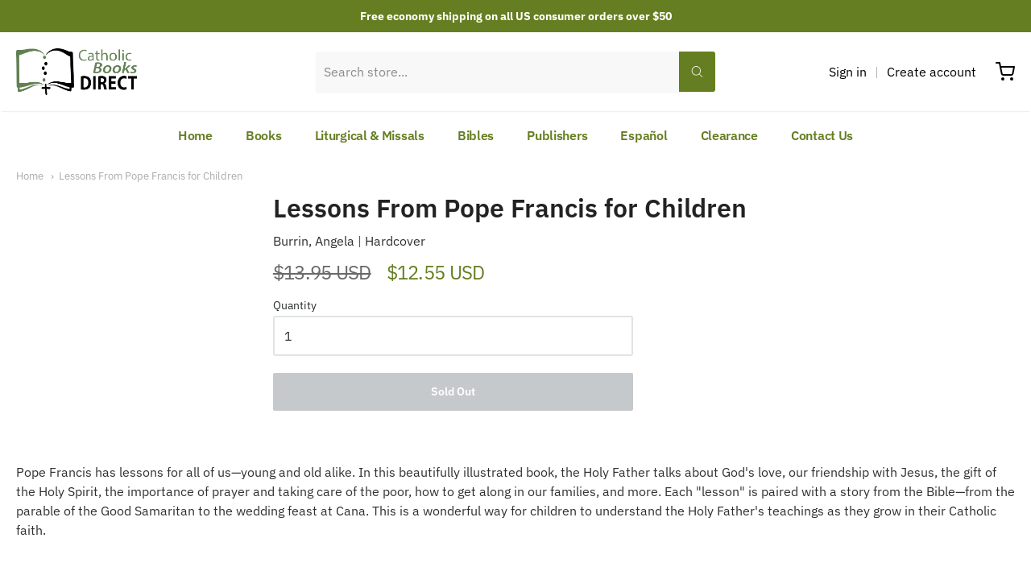

--- FILE ---
content_type: text/html; charset=utf-8
request_url: https://catholicbooksdirect.com/products/lessons-from-pope-francis-for-children
body_size: 29189
content:
<!doctype html>














<html class="no-js product lessons-from-pope-francis-for-children" lang="en">

  <head>

    <meta charset="utf-8">
<meta http-equiv="X-UA-Compatible" content="IE=edge,chrome=1">
<meta name="viewport" content="width=device-width, initial-scale=1">

<link rel="canonical" href="https://catholicbooksdirect.com/products/lessons-from-pope-francis-for-children">


  <link rel="shortcut icon" href="//catholicbooksdirect.com/cdn/shop/files/cropped-Screen-Shot-2020-12-03-at-11.05.51-AM-32x32_32x32.png?v=1632936935" type="image/png">











<title>Lessons From Pope Francis for Children | Catholic Books Direct</title>




  <meta name="description" content="Pope Francis has lessons for all of us—young and old alike. In this beautifully illustrated book, the Holy Father talks about God&#39;s love, our friendship with Jesus, the gift of the Holy Spirit, the importance of prayer and taking care of the poor, how to get along in our families, and more. Each &quot;lesson&quot; is paired with">


    <meta property="og:site_name" content="Catholic Books Direct">


  <meta property="og:type" content="product">
  <meta property="og:title" content="Lessons From Pope  Francis for Children">
  <meta property="og:url" content="https://catholicbooksdirect.com/products/lessons-from-pope-francis-for-children">
  <meta property="og:description" content="Pope Francis has lessons for all of us—young and old alike. In this beautifully illustrated book, the Holy Father talks about God's love, our friendship with Jesus, the gift of the Holy Spirit, the importance of prayer and taking care of the poor, how to get along in our families, and more. Each "lesson" is paired with a story from the Bible—from the parable of the Good Samaritan to the wedding feast at Cana. This is a wonderful way for children to understand the Holy Father's teachings as they grow in their Catholic faith. 


">
  
  <meta property="og:price:amount" content="12.55">
  <meta property="og:price:currency" content="USD">



  <meta name="twitter:card" content="summary">





  <meta name="twitter:title" content="Lessons From Pope  Francis for Children">
  <meta name="twitter:description" content="Pope Francis has lessons for all of us—young and old alike. In this beautifully illustrated book, the Holy Father talks about God's love, our friendship with Jesus, the gift of the Holy Spirit, the im">
  <meta name="twitter:image" content="https://catholicbooksdirect.com/cdn/shopifycloud/storefront/assets/no-image-2048-a2addb12_1200x630.gif">
  <meta name="twitter:image:width" content="1024">
  <meta name="twitter:image:height" content="1024">


    







<link rel="preload" as="font" href="//catholicbooksdirect.com/cdn/fonts/ibm_plex_sans/ibmplexsans_n4.4633946c9236bd5cc5d0394ad07b807eb7ca1b32.woff2" type="font/woff2" crossorigin="anonymous"/>


  <link rel="preload" as="font" href="//catholicbooksdirect.com/cdn/fonts/ibm_plex_sans/ibmplexsans_n7.a8d2465074d254d8c167d5599b02fc2f97912fc9.woff2" type="font/woff2" crossorigin="anonymous"/>



  <link rel="preload" as="font" href="//catholicbooksdirect.com/cdn/fonts/ibm_plex_sans/ibmplexsans_i4.ef77720fc4c9ae616083d1ac737f976e4c15f75b.woff2" type="font/woff2" crossorigin="anonymous"/>



  <link rel="preload" as="font" href="//catholicbooksdirect.com/cdn/fonts/ibm_plex_sans/ibmplexsans_i7.25100a51254494cece6de9741984bfb7fb22bafb.woff2" type="font/woff2" crossorigin="anonymous"/>










<link rel="preload" as="font" href="//catholicbooksdirect.com/cdn/fonts/ibm_plex_sans/ibmplexsans_n4.4633946c9236bd5cc5d0394ad07b807eb7ca1b32.woff2" type="font/woff2" crossorigin="anonymous"/>


  <link rel="preload" as="font" href="//catholicbooksdirect.com/cdn/fonts/ibm_plex_sans/ibmplexsans_n7.a8d2465074d254d8c167d5599b02fc2f97912fc9.woff2" type="font/woff2" crossorigin="anonymous"/>



  <link rel="preload" as="font" href="//catholicbooksdirect.com/cdn/fonts/ibm_plex_sans/ibmplexsans_i4.ef77720fc4c9ae616083d1ac737f976e4c15f75b.woff2" type="font/woff2" crossorigin="anonymous"/>



  <link rel="preload" as="font" href="//catholicbooksdirect.com/cdn/fonts/ibm_plex_sans/ibmplexsans_i7.25100a51254494cece6de9741984bfb7fb22bafb.woff2" type="font/woff2" crossorigin="anonymous"/>










<link rel="preload" as="font" href="//catholicbooksdirect.com/cdn/fonts/ibm_plex_sans/ibmplexsans_n4.4633946c9236bd5cc5d0394ad07b807eb7ca1b32.woff2" type="font/woff2" crossorigin="anonymous"/>


  <link rel="preload" as="font" href="//catholicbooksdirect.com/cdn/fonts/ibm_plex_sans/ibmplexsans_n7.a8d2465074d254d8c167d5599b02fc2f97912fc9.woff2" type="font/woff2" crossorigin="anonymous"/>



  <link rel="preload" as="font" href="//catholicbooksdirect.com/cdn/fonts/ibm_plex_sans/ibmplexsans_i4.ef77720fc4c9ae616083d1ac737f976e4c15f75b.woff2" type="font/woff2" crossorigin="anonymous"/>



  <link rel="preload" as="font" href="//catholicbooksdirect.com/cdn/fonts/ibm_plex_sans/ibmplexsans_i7.25100a51254494cece6de9741984bfb7fb22bafb.woff2" type="font/woff2" crossorigin="anonymous"/>


    <style data-shopify>
  :root {
    /* Content */

    --bg_header_color: #ffffff;
    --color_header_text: #030303;
    --color_content_heading: #222222;
    --color_content_text: #303030;
    --color_content_text_light: #696969;
    --color_content_text_extra_light: rgba(105, 105, 105, 0.2);
    --color_content_link: #777777;
    --color_content_link_hover: #657e21;
    --color_content_line: #eaeaea;
    --bg_content_color: #ffffff;

    /* Button */
    --bg_content_button: #657e21;
    --bg_content_button_hover: #030303;
    --color_content_button_text: #ffffff;
    --color_content_button_text_hover: #f3f3f3;
    --bg_content_button_alpha_05: rgba(101, 126, 33, 0.05);

    /* Top Bar */
    --color_top_bar_text: #030303;
    --color_top_bar_link: #030303;
    --color_top_bar_link_hover: #657e21;
    --bg_top_bar_color: #ffffff;


    /*Main Menu */
    --color_main_menu_link: #030303;
    --color_main_menu_link_hover: #657e21;
    --color_header_line: #f1f2f3;

    /* Typo */
    --typo_main_menu_dropdown_font_size: 14px;
    --typo_primary_line_height: 1.5;

    /* Footer */
    --color_footer_content_text: #303030;
    --color_footer_text: #f1f2f3;
    --color_footer_link: #f1f2f3;
    --color_footer_link_hover: #657e21;
    --color_footer_content_text_light: #909090;
    --color_footer_content_link: #606060;
    --color_footer_content_link_hover: #657e21;
    --bg_footer_content_color: #f1f2f3;
    --color_footer_content_heading: #030303;
    --color_footer_content_line: #e1e2e3;
    --bg_footer_color: #030303;
    --color_footer_text_alpha_25: rgba(241, 242, 243, 0.25);


    /* Misc */
    --bg_sale_sticker_color: #030303;
    --color_sale_sticker: #ffffff;
    --color_brand_link: #657e21;


    /* Announcement */
    --color_announcement_bar_text: #ffffff;
    --bg_announcement_bar_color: #657e21;

    /* Sticky Cart */
    --sticky_cart_text: #303030;
    --sticky_cart_background: #ffffff;
    --sticky_cart_text_hover: #636363;

    /* Custom */
    --bg_content_color_alpha_8: rgba(255, 255, 255, 0.8);
    --color_content_link_alpha_08: rgba(119, 119, 119, 0.08);
    --color_content_link_alpha_6: rgba(119, 119, 119, 0.6);
    --color_content_link_alpha_3: rgba(119, 119, 119, 0.3);
    --color_content_link_alpha_2: rgba(119, 119, 119, 0.2);

    /* SVGs */
    --color_content_text_select_alpha_5: url("data:image/svg+xml,%3Csvg xmlns='http://www.w3.org/2000/svg' width='12px' height='7px' fill='rgba(48, 48, 48, 0.5)'%3E%3Cpath d='M0.653526932,0.762448087 C0.292593974,0.341359636 0.455760956,0 1.00247329,0 L10.5044548,0 C11.3304216,0 11.5684948,0.503422737 11.0226426,1.14025025 L6.65352693,6.23755191 C6.29259397,6.65864036 5.71060753,6.66237545 5.34647307,6.23755191 L0.653526932,0.762448087 Z'%3E%3C/path%3E%3C/svg%3E");
    --color_content_text_select: url("data:image/svg+xml,%3Csvg xmlns='http://www.w3.org/2000/svg' width='12px' height='7px' fill='%23303030'%3E%3Cpath d='M0.653526932,0.762448087 C0.292593974,0.341359636 0.455760956,0 1.00247329,0 L10.5044548,0 C11.3304216,0 11.5684948,0.503422737 11.0226426,1.14025025 L6.65352693,6.23755191 C6.29259397,6.65864036 5.71060753,6.66237545 5.34647307,6.23755191 L0.653526932,0.762448087 Z'%3E%3C/path%3E%3C/svg%3E");
    --color_footer_text_select_alpha_25: url("data:image/svg+xml,%3Csvg xmlns='http://www.w3.org/2000/svg' width='12px' height='7px' fill='rgba(241, 242, 243, 0.25)'%3E%3Cpath d='M0.653526932,0.762448087 C0.292593974,0.341359636 0.455760956,0 1.00247329,0 L10.5044548,0 C11.3304216,0 11.5684948,0.503422737 11.0226426,1.14025025 L6.65352693,6.23755191 C6.29259397,6.65864036 5.71060753,6.66237545 5.34647307,6.23755191 L0.653526932,0.762448087 Z'%3E%3C/path%3E%3C/svg%3E");
    --color_footer_text_select: url("data:image/svg+xml,%3Csvg xmlns='http://www.w3.org/2000/svg' width='12px' height='7px' fill='%23f1f2f3'%3E%3Cpath d='M0.653526932,0.762448087 C0.292593974,0.341359636 0.455760956,0 1.00247329,0 L10.5044548,0 C11.3304216,0 11.5684948,0.503422737 11.0226426,1.14025025 L6.65352693,6.23755191 C6.29259397,6.65864036 5.71060753,6.66237545 5.34647307,6.23755191 L0.653526932,0.762448087 Z'%3E%3C/path%3E%3C/svg%3E");


    /* specific colors for Shop Pay Installments Banner */
    --payment-terms-background-color: #ffffff;
    /* End Shop Pay Installment Banner */

  }
</style>


    <script>window.performance && window.performance.mark && window.performance.mark('shopify.content_for_header.start');</script><meta name="google-site-verification" content="1jojbTNQq-w_AwYYH0i5VjMim4gZUmAuw-ezOS8Tj-A">
<meta name="facebook-domain-verification" content="5fdbllusvdtwketa0rkatwjup23pz0">
<meta id="shopify-digital-wallet" name="shopify-digital-wallet" content="/45390561439/digital_wallets/dialog">
<meta name="shopify-checkout-api-token" content="29c45782fb571e3eee6dbdaccae7c531">
<meta id="in-context-paypal-metadata" data-shop-id="45390561439" data-venmo-supported="false" data-environment="production" data-locale="en_US" data-paypal-v4="true" data-currency="USD">
<link rel="alternate" type="application/json+oembed" href="https://catholicbooksdirect.com/products/lessons-from-pope-francis-for-children.oembed">
<script async="async" src="/checkouts/internal/preloads.js?locale=en-US"></script>
<link rel="preconnect" href="https://shop.app" crossorigin="anonymous">
<script async="async" src="https://shop.app/checkouts/internal/preloads.js?locale=en-US&shop_id=45390561439" crossorigin="anonymous"></script>
<script id="apple-pay-shop-capabilities" type="application/json">{"shopId":45390561439,"countryCode":"US","currencyCode":"USD","merchantCapabilities":["supports3DS"],"merchantId":"gid:\/\/shopify\/Shop\/45390561439","merchantName":"Catholic Books Direct","requiredBillingContactFields":["postalAddress","email"],"requiredShippingContactFields":["postalAddress","email"],"shippingType":"shipping","supportedNetworks":["visa","masterCard","amex","discover","elo","jcb"],"total":{"type":"pending","label":"Catholic Books Direct","amount":"1.00"},"shopifyPaymentsEnabled":true,"supportsSubscriptions":true}</script>
<script id="shopify-features" type="application/json">{"accessToken":"29c45782fb571e3eee6dbdaccae7c531","betas":["rich-media-storefront-analytics"],"domain":"catholicbooksdirect.com","predictiveSearch":true,"shopId":45390561439,"locale":"en"}</script>
<script>var Shopify = Shopify || {};
Shopify.shop = "catholic-books-direct-com.myshopify.com";
Shopify.locale = "en";
Shopify.currency = {"active":"USD","rate":"1.0"};
Shopify.country = "US";
Shopify.theme = {"name":"Providence","id":127278842015,"schema_name":"Providence","schema_version":"5.11.10","theme_store_id":587,"role":"main"};
Shopify.theme.handle = "null";
Shopify.theme.style = {"id":null,"handle":null};
Shopify.cdnHost = "catholicbooksdirect.com/cdn";
Shopify.routes = Shopify.routes || {};
Shopify.routes.root = "/";</script>
<script type="module">!function(o){(o.Shopify=o.Shopify||{}).modules=!0}(window);</script>
<script>!function(o){function n(){var o=[];function n(){o.push(Array.prototype.slice.apply(arguments))}return n.q=o,n}var t=o.Shopify=o.Shopify||{};t.loadFeatures=n(),t.autoloadFeatures=n()}(window);</script>
<script>
  window.ShopifyPay = window.ShopifyPay || {};
  window.ShopifyPay.apiHost = "shop.app\/pay";
  window.ShopifyPay.redirectState = null;
</script>
<script id="shop-js-analytics" type="application/json">{"pageType":"product"}</script>
<script defer="defer" async type="module" src="//catholicbooksdirect.com/cdn/shopifycloud/shop-js/modules/v2/client.init-shop-cart-sync_BApSsMSl.en.esm.js"></script>
<script defer="defer" async type="module" src="//catholicbooksdirect.com/cdn/shopifycloud/shop-js/modules/v2/chunk.common_CBoos6YZ.esm.js"></script>
<script type="module">
  await import("//catholicbooksdirect.com/cdn/shopifycloud/shop-js/modules/v2/client.init-shop-cart-sync_BApSsMSl.en.esm.js");
await import("//catholicbooksdirect.com/cdn/shopifycloud/shop-js/modules/v2/chunk.common_CBoos6YZ.esm.js");

  window.Shopify.SignInWithShop?.initShopCartSync?.({"fedCMEnabled":true,"windoidEnabled":true});

</script>
<script>
  window.Shopify = window.Shopify || {};
  if (!window.Shopify.featureAssets) window.Shopify.featureAssets = {};
  window.Shopify.featureAssets['shop-js'] = {"shop-cart-sync":["modules/v2/client.shop-cart-sync_DJczDl9f.en.esm.js","modules/v2/chunk.common_CBoos6YZ.esm.js"],"init-fed-cm":["modules/v2/client.init-fed-cm_BzwGC0Wi.en.esm.js","modules/v2/chunk.common_CBoos6YZ.esm.js"],"init-windoid":["modules/v2/client.init-windoid_BS26ThXS.en.esm.js","modules/v2/chunk.common_CBoos6YZ.esm.js"],"shop-cash-offers":["modules/v2/client.shop-cash-offers_DthCPNIO.en.esm.js","modules/v2/chunk.common_CBoos6YZ.esm.js","modules/v2/chunk.modal_Bu1hFZFC.esm.js"],"shop-button":["modules/v2/client.shop-button_D_JX508o.en.esm.js","modules/v2/chunk.common_CBoos6YZ.esm.js"],"init-shop-email-lookup-coordinator":["modules/v2/client.init-shop-email-lookup-coordinator_DFwWcvrS.en.esm.js","modules/v2/chunk.common_CBoos6YZ.esm.js"],"shop-toast-manager":["modules/v2/client.shop-toast-manager_tEhgP2F9.en.esm.js","modules/v2/chunk.common_CBoos6YZ.esm.js"],"shop-login-button":["modules/v2/client.shop-login-button_DwLgFT0K.en.esm.js","modules/v2/chunk.common_CBoos6YZ.esm.js","modules/v2/chunk.modal_Bu1hFZFC.esm.js"],"avatar":["modules/v2/client.avatar_BTnouDA3.en.esm.js"],"init-shop-cart-sync":["modules/v2/client.init-shop-cart-sync_BApSsMSl.en.esm.js","modules/v2/chunk.common_CBoos6YZ.esm.js"],"pay-button":["modules/v2/client.pay-button_BuNmcIr_.en.esm.js","modules/v2/chunk.common_CBoos6YZ.esm.js"],"init-shop-for-new-customer-accounts":["modules/v2/client.init-shop-for-new-customer-accounts_DrjXSI53.en.esm.js","modules/v2/client.shop-login-button_DwLgFT0K.en.esm.js","modules/v2/chunk.common_CBoos6YZ.esm.js","modules/v2/chunk.modal_Bu1hFZFC.esm.js"],"init-customer-accounts-sign-up":["modules/v2/client.init-customer-accounts-sign-up_TlVCiykN.en.esm.js","modules/v2/client.shop-login-button_DwLgFT0K.en.esm.js","modules/v2/chunk.common_CBoos6YZ.esm.js","modules/v2/chunk.modal_Bu1hFZFC.esm.js"],"shop-follow-button":["modules/v2/client.shop-follow-button_C5D3XtBb.en.esm.js","modules/v2/chunk.common_CBoos6YZ.esm.js","modules/v2/chunk.modal_Bu1hFZFC.esm.js"],"checkout-modal":["modules/v2/client.checkout-modal_8TC_1FUY.en.esm.js","modules/v2/chunk.common_CBoos6YZ.esm.js","modules/v2/chunk.modal_Bu1hFZFC.esm.js"],"init-customer-accounts":["modules/v2/client.init-customer-accounts_C0Oh2ljF.en.esm.js","modules/v2/client.shop-login-button_DwLgFT0K.en.esm.js","modules/v2/chunk.common_CBoos6YZ.esm.js","modules/v2/chunk.modal_Bu1hFZFC.esm.js"],"lead-capture":["modules/v2/client.lead-capture_Cq0gfm7I.en.esm.js","modules/v2/chunk.common_CBoos6YZ.esm.js","modules/v2/chunk.modal_Bu1hFZFC.esm.js"],"shop-login":["modules/v2/client.shop-login_BmtnoEUo.en.esm.js","modules/v2/chunk.common_CBoos6YZ.esm.js","modules/v2/chunk.modal_Bu1hFZFC.esm.js"],"payment-terms":["modules/v2/client.payment-terms_BHOWV7U_.en.esm.js","modules/v2/chunk.common_CBoos6YZ.esm.js","modules/v2/chunk.modal_Bu1hFZFC.esm.js"]};
</script>
<script>(function() {
  var isLoaded = false;
  function asyncLoad() {
    if (isLoaded) return;
    isLoaded = true;
    var urls = ["https:\/\/searchanise-ef84.kxcdn.com\/widgets\/shopify\/init.js?a=9Z9s7L2u0C\u0026shop=catholic-books-direct-com.myshopify.com"];
    for (var i = 0; i < urls.length; i++) {
      var s = document.createElement('script');
      s.type = 'text/javascript';
      s.async = true;
      s.src = urls[i];
      var x = document.getElementsByTagName('script')[0];
      x.parentNode.insertBefore(s, x);
    }
  };
  if(window.attachEvent) {
    window.attachEvent('onload', asyncLoad);
  } else {
    window.addEventListener('load', asyncLoad, false);
  }
})();</script>
<script id="__st">var __st={"a":45390561439,"offset":-18000,"reqid":"a9f06e22-463b-4a4b-b478-9d0a6f01a0e3-1768877944","pageurl":"catholicbooksdirect.com\/products\/lessons-from-pope-francis-for-children","u":"828334819552","p":"product","rtyp":"product","rid":7126038872223};</script>
<script>window.ShopifyPaypalV4VisibilityTracking = true;</script>
<script id="captcha-bootstrap">!function(){'use strict';const t='contact',e='account',n='new_comment',o=[[t,t],['blogs',n],['comments',n],[t,'customer']],c=[[e,'customer_login'],[e,'guest_login'],[e,'recover_customer_password'],[e,'create_customer']],r=t=>t.map((([t,e])=>`form[action*='/${t}']:not([data-nocaptcha='true']) input[name='form_type'][value='${e}']`)).join(','),a=t=>()=>t?[...document.querySelectorAll(t)].map((t=>t.form)):[];function s(){const t=[...o],e=r(t);return a(e)}const i='password',u='form_key',d=['recaptcha-v3-token','g-recaptcha-response','h-captcha-response',i],f=()=>{try{return window.sessionStorage}catch{return}},m='__shopify_v',_=t=>t.elements[u];function p(t,e,n=!1){try{const o=window.sessionStorage,c=JSON.parse(o.getItem(e)),{data:r}=function(t){const{data:e,action:n}=t;return t[m]||n?{data:e,action:n}:{data:t,action:n}}(c);for(const[e,n]of Object.entries(r))t.elements[e]&&(t.elements[e].value=n);n&&o.removeItem(e)}catch(o){console.error('form repopulation failed',{error:o})}}const l='form_type',E='cptcha';function T(t){t.dataset[E]=!0}const w=window,h=w.document,L='Shopify',v='ce_forms',y='captcha';let A=!1;((t,e)=>{const n=(g='f06e6c50-85a8-45c8-87d0-21a2b65856fe',I='https://cdn.shopify.com/shopifycloud/storefront-forms-hcaptcha/ce_storefront_forms_captcha_hcaptcha.v1.5.2.iife.js',D={infoText:'Protected by hCaptcha',privacyText:'Privacy',termsText:'Terms'},(t,e,n)=>{const o=w[L][v],c=o.bindForm;if(c)return c(t,g,e,D).then(n);var r;o.q.push([[t,g,e,D],n]),r=I,A||(h.body.append(Object.assign(h.createElement('script'),{id:'captcha-provider',async:!0,src:r})),A=!0)});var g,I,D;w[L]=w[L]||{},w[L][v]=w[L][v]||{},w[L][v].q=[],w[L][y]=w[L][y]||{},w[L][y].protect=function(t,e){n(t,void 0,e),T(t)},Object.freeze(w[L][y]),function(t,e,n,w,h,L){const[v,y,A,g]=function(t,e,n){const i=e?o:[],u=t?c:[],d=[...i,...u],f=r(d),m=r(i),_=r(d.filter((([t,e])=>n.includes(e))));return[a(f),a(m),a(_),s()]}(w,h,L),I=t=>{const e=t.target;return e instanceof HTMLFormElement?e:e&&e.form},D=t=>v().includes(t);t.addEventListener('submit',(t=>{const e=I(t);if(!e)return;const n=D(e)&&!e.dataset.hcaptchaBound&&!e.dataset.recaptchaBound,o=_(e),c=g().includes(e)&&(!o||!o.value);(n||c)&&t.preventDefault(),c&&!n&&(function(t){try{if(!f())return;!function(t){const e=f();if(!e)return;const n=_(t);if(!n)return;const o=n.value;o&&e.removeItem(o)}(t);const e=Array.from(Array(32),(()=>Math.random().toString(36)[2])).join('');!function(t,e){_(t)||t.append(Object.assign(document.createElement('input'),{type:'hidden',name:u})),t.elements[u].value=e}(t,e),function(t,e){const n=f();if(!n)return;const o=[...t.querySelectorAll(`input[type='${i}']`)].map((({name:t})=>t)),c=[...d,...o],r={};for(const[a,s]of new FormData(t).entries())c.includes(a)||(r[a]=s);n.setItem(e,JSON.stringify({[m]:1,action:t.action,data:r}))}(t,e)}catch(e){console.error('failed to persist form',e)}}(e),e.submit())}));const S=(t,e)=>{t&&!t.dataset[E]&&(n(t,e.some((e=>e===t))),T(t))};for(const o of['focusin','change'])t.addEventListener(o,(t=>{const e=I(t);D(e)&&S(e,y())}));const B=e.get('form_key'),M=e.get(l),P=B&&M;t.addEventListener('DOMContentLoaded',(()=>{const t=y();if(P)for(const e of t)e.elements[l].value===M&&p(e,B);[...new Set([...A(),...v().filter((t=>'true'===t.dataset.shopifyCaptcha))])].forEach((e=>S(e,t)))}))}(h,new URLSearchParams(w.location.search),n,t,e,['guest_login'])})(!0,!0)}();</script>
<script integrity="sha256-4kQ18oKyAcykRKYeNunJcIwy7WH5gtpwJnB7kiuLZ1E=" data-source-attribution="shopify.loadfeatures" defer="defer" src="//catholicbooksdirect.com/cdn/shopifycloud/storefront/assets/storefront/load_feature-a0a9edcb.js" crossorigin="anonymous"></script>
<script crossorigin="anonymous" defer="defer" src="//catholicbooksdirect.com/cdn/shopifycloud/storefront/assets/shopify_pay/storefront-65b4c6d7.js?v=20250812"></script>
<script data-source-attribution="shopify.dynamic_checkout.dynamic.init">var Shopify=Shopify||{};Shopify.PaymentButton=Shopify.PaymentButton||{isStorefrontPortableWallets:!0,init:function(){window.Shopify.PaymentButton.init=function(){};var t=document.createElement("script");t.src="https://catholicbooksdirect.com/cdn/shopifycloud/portable-wallets/latest/portable-wallets.en.js",t.type="module",document.head.appendChild(t)}};
</script>
<script data-source-attribution="shopify.dynamic_checkout.buyer_consent">
  function portableWalletsHideBuyerConsent(e){var t=document.getElementById("shopify-buyer-consent"),n=document.getElementById("shopify-subscription-policy-button");t&&n&&(t.classList.add("hidden"),t.setAttribute("aria-hidden","true"),n.removeEventListener("click",e))}function portableWalletsShowBuyerConsent(e){var t=document.getElementById("shopify-buyer-consent"),n=document.getElementById("shopify-subscription-policy-button");t&&n&&(t.classList.remove("hidden"),t.removeAttribute("aria-hidden"),n.addEventListener("click",e))}window.Shopify?.PaymentButton&&(window.Shopify.PaymentButton.hideBuyerConsent=portableWalletsHideBuyerConsent,window.Shopify.PaymentButton.showBuyerConsent=portableWalletsShowBuyerConsent);
</script>
<script data-source-attribution="shopify.dynamic_checkout.cart.bootstrap">document.addEventListener("DOMContentLoaded",(function(){function t(){return document.querySelector("shopify-accelerated-checkout-cart, shopify-accelerated-checkout")}if(t())Shopify.PaymentButton.init();else{new MutationObserver((function(e,n){t()&&(Shopify.PaymentButton.init(),n.disconnect())})).observe(document.body,{childList:!0,subtree:!0})}}));
</script>
<link id="shopify-accelerated-checkout-styles" rel="stylesheet" media="screen" href="https://catholicbooksdirect.com/cdn/shopifycloud/portable-wallets/latest/accelerated-checkout-backwards-compat.css" crossorigin="anonymous">
<style id="shopify-accelerated-checkout-cart">
        #shopify-buyer-consent {
  margin-top: 1em;
  display: inline-block;
  width: 100%;
}

#shopify-buyer-consent.hidden {
  display: none;
}

#shopify-subscription-policy-button {
  background: none;
  border: none;
  padding: 0;
  text-decoration: underline;
  font-size: inherit;
  cursor: pointer;
}

#shopify-subscription-policy-button::before {
  box-shadow: none;
}

      </style>
<script id="sections-script" data-sections="product-recommendations" defer="defer" src="//catholicbooksdirect.com/cdn/shop/t/2/compiled_assets/scripts.js?v=1699"></script>
<script>window.performance && window.performance.mark && window.performance.mark('shopify.content_for_header.end');</script>

    
<!--      <link href="//catholicbooksdirect.com/cdn/shopifycloud/shopify-plyr/v1.0/shopify-plyr.css" rel="stylesheet" type="text/css" media="all" />
      <link href="//catholicbooksdirect.com/cdn/shopifycloud/model-viewer-ui/assets/v1.0/model-viewer-ui.css" rel="stylesheet" type="text/css" media="all" /> -->
    

    <link href="//catholicbooksdirect.com/cdn/shop/t/2/assets/theme-vendor.css?v=144833957809184144071696880555" rel="stylesheet" type="text/css" media="all" />
    <link href="//catholicbooksdirect.com/cdn/shop/t/2/assets/theme.css?v=43235760216010091491632762948" rel="stylesheet" type="text/css" media="all" />
    <link href="//catholicbooksdirect.com/cdn/shop/t/2/assets/theme-custom.css?v=67524178672636314771653799001" rel="stylesheet" type="text/css" media="all" />
    <link href="//catholicbooksdirect.com/cdn/shop/t/2/assets/fonts.css?v=115133392740407612001767142318" rel="stylesheet" type="text/css" media="all" />

    <script>
  window.lazySizesConfig = window.lazySizesConfig || {};
  lazySizesConfig.loadMode = 1;
  lazySizesConfig.loadHidden = false;
</script>
<script src="https://cdnjs.cloudflare.com/ajax/libs/lazysizes/4.0.1/plugins/respimg/ls.respimg.min.js" async="async"></script>
<script src="https://cdnjs.cloudflare.com/ajax/libs/lazysizes/4.0.1/plugins/rias/ls.rias.min.js" async="async"></script>
<script src="https://cdnjs.cloudflare.com/ajax/libs/lazysizes/4.0.1/plugins/parent-fit/ls.parent-fit.min.js" async="async"></script>
<script src="https://cdnjs.cloudflare.com/ajax/libs/lazysizes/4.0.1/plugins/bgset/ls.bgset.min.js" async="async"></script>
<script src="https://cdnjs.cloudflare.com/ajax/libs/lazysizes/4.0.1/lazysizes.min.js" async="async"></script>

    




















<script>
  window.Station || (window.Station = {
    App: {
      config: {
        mediumScreen: 640,
        largeScreen: 1024
      }
    },
    Theme: {
      givenName: "Providence",
      id: 127278842015,
      name: "Providence",
      version: "5.11.10",
      config: {
        search: {
          enableSuggestions: false,
          showVendor: true,
          showPrice: true,
          showUnavailableProducts: "show",
          enterKeySubmit: true
        },
        product: {
          enableDeepLinking: true,
          enableHighlightAddWhenSale: true,
          enableLightbox: true,
          enableQtyLimit: false,
          enableSelectAnOption: false,
          enableSetVariantFromSecondary: true,
          lightboxImageSize: "master",
          primaryImageSize: "1024x1024",
          showPrimaryImageFirst: false
        }
      },
      current: {
        article: null,
        cart: {"note":null,"attributes":{},"original_total_price":0,"total_price":0,"total_discount":0,"total_weight":0.0,"item_count":0,"items":[],"requires_shipping":false,"currency":"USD","items_subtotal_price":0,"cart_level_discount_applications":[],"checkout_charge_amount":0},
        collection: null,
        featured_media_id: null,
        featuredImageID: null,
        product: {"id":7126038872223,"title":"Lessons From Pope  Francis for Children","handle":"lessons-from-pope-francis-for-children","description":"\u003cp\u003ePope Francis has lessons for all of us—young and old alike. In this beautifully illustrated book, the Holy Father talks about God's love, our friendship with Jesus, the gift of the Holy Spirit, the importance of prayer and taking care of the poor, how to get along in our families, and more. Each \"lesson\" is paired with a story from the Bible—from the parable of the Good Samaritan to the wedding feast at Cana. This is a wonderful way for children to understand the Holy Father's teachings as they grow in their Catholic faith. \u003c\/p\u003e\n\u003cdiv class=\"issuuembed\" data-configid=\"2797419\/9580840\" style=\"width: 100%; height: 414px;\"\u003e\u003c\/div\u003e\n\u003cp\u003e\u003cscript async=\"true\" src=\"\/\/e.issuu.com\/embed.js\" type=\"text\/javascript\"\u003e\u003c\/script\u003e\u003c\/p\u003e\n","published_at":"2021-10-07T13:13:05-04:00","created_at":"2021-10-07T13:13:05-04:00","vendor":"Word Among Us Press","type":"","tags":[],"price":1255,"price_min":1255,"price_max":1255,"available":false,"price_varies":false,"compare_at_price":1395,"compare_at_price_min":1395,"compare_at_price_max":1395,"compare_at_price_varies":false,"variants":[{"id":41252339679391,"title":"Default Title","option1":"Default Title","option2":null,"option3":null,"sku":"9781593252663","requires_shipping":true,"taxable":true,"featured_image":null,"available":false,"name":"Lessons From Pope  Francis for Children","public_title":null,"options":["Default Title"],"price":1255,"weight":0,"compare_at_price":1395,"inventory_management":"shopify","barcode":"9781593252663","requires_selling_plan":false,"selling_plan_allocations":[]}],"images":[],"featured_image":null,"options":["Title"],"requires_selling_plan":false,"selling_plan_groups":[],"content":"\u003cp\u003ePope Francis has lessons for all of us—young and old alike. In this beautifully illustrated book, the Holy Father talks about God's love, our friendship with Jesus, the gift of the Holy Spirit, the importance of prayer and taking care of the poor, how to get along in our families, and more. Each \"lesson\" is paired with a story from the Bible—from the parable of the Good Samaritan to the wedding feast at Cana. This is a wonderful way for children to understand the Holy Father's teachings as they grow in their Catholic faith. \u003c\/p\u003e\n\u003cdiv class=\"issuuembed\" data-configid=\"2797419\/9580840\" style=\"width: 100%; height: 414px;\"\u003e\u003c\/div\u003e\n\u003cp\u003e\u003cscript async=\"true\" src=\"\/\/e.issuu.com\/embed.js\" type=\"text\/javascript\"\u003e\u003c\/script\u003e\u003c\/p\u003e\n"},
        template: "product",
        templateType: "product",
        variant: {"id":41252339679391,"title":"Default Title","option1":"Default Title","option2":null,"option3":null,"sku":"9781593252663","requires_shipping":true,"taxable":true,"featured_image":null,"available":false,"name":"Lessons From Pope  Francis for Children","public_title":null,"options":["Default Title"],"price":1255,"weight":0,"compare_at_price":1395,"inventory_management":"shopify","barcode":"9781593252663","requires_selling_plan":false,"selling_plan_allocations":[]},
        players: {
          youtube: {},
          vimeo: {}
        }
      },
      customerLoggedIn: false,
      shop: {
        collectionsCount: 127,
        currency: "USD",
        domain: "catholicbooksdirect.com",
        locale: "en",
        moneyFormat: "${{amount}}",
        moneyWithCurrencyFormat: "${{amount}} USD",
        name: "Catholic Books Direct",
        productsCount: 5242,
        url: "https:\/\/catholicbooksdirect.com",
        
        root: "\/"
      },
      i18n: {
        search: {
          suggestions: {
            products: "Products",
            collections: "Categories",
            pages: "Pages",
            articles: "Articles",
          },
          results: {
            show: "Show all results for",
            none: "No results found for"
          }
        },
        cart: {
          itemCount: {
            zero: "0 items",
            one: "1 item",
            other: "{{ count }} items"
          },
          notification: {
            productAdded: "{{ product_title }} has been added to your cart. {{ view_cart_link }}",
            viewCartLink: "View Cart"
          }
        },
        map: {
          errors: {
            addressError: "Error looking up that address",
            addressNoResults: "No results for that address",
            addressQueryLimitHTML: "You have exceeded the Google API usage limit. Consider upgrading to a \u003ca href=\"https:\/\/developers.google.com\/maps\/premium\/usage-limits\"\u003ePremium Plan\u003c\/a\u003e.",
            authErrorHTML: "There was a problem authenticating your Google Maps API Key"
          }
        },
        product: {
          addToCart: "Add to Cart",
          soldOut: "Sold Out",
          unavailable: "Unavailable",
          onSale: "Sale!",
          regularPrice: "Regular price",
          unitPrice: "per",
          unitPriceSeparator: "per"
        },
        a11y: {
          close: "Close"
        }
      }
    }
  });
  window.Station.Theme.current.inventory || (window.Station.Theme.current.inventory = {41252339679391: {
        policy: "deny",
        quantity: 0
      }
});
</script>


    <script src="//catholicbooksdirect.com/cdn/shop/t/2/assets/theme-vendor.js?v=109269379600411830821634618662" type="text/javascript"></script>
    <script src="//catholicbooksdirect.com/cdn/shopifycloud/storefront/assets/themes_support/shopify_common-5f594365.js" type="text/javascript"></script>

    
    <!-- Global site tag (gtag.js) - Google Ads: 863840207 -->
<script async src="https://www.googletagmanager.com/gtag/js?id=AW-863840207"></script>
<script>
  window.dataLayer = window.dataLayer || [];
  function gtag(){dataLayer.push(arguments);}
  gtag('js', new Date());

  gtag('config', 'AW-863840207');
</script>

  <script>var scaaffCheck = false;</script>
<script src="//catholicbooksdirect.com/cdn/shop/t/2/assets/sca_affiliate.js?v=79349397473017652541647974628" type="text/javascript"></script>
    <!-- Add this to layout/theme.liquid before closing head tag--><meta property="og:image" content="https://cdn.shopify.com/s/files/1/0453/9056/1439/files/Whse2_600x600_4699a226-765f-4311-aa74-3de1bbd11fb3.webp?v=1736354531" />
<meta property="og:image:secure_url" content="https://cdn.shopify.com/s/files/1/0453/9056/1439/files/Whse2_600x600_4699a226-765f-4311-aa74-3de1bbd11fb3.webp?v=1736354531" />
<meta property="og:image:width" content="600" />
<meta property="og:image:height" content="404" />
<link href="https://monorail-edge.shopifysvc.com" rel="dns-prefetch">
<script>(function(){if ("sendBeacon" in navigator && "performance" in window) {try {var session_token_from_headers = performance.getEntriesByType('navigation')[0].serverTiming.find(x => x.name == '_s').description;} catch {var session_token_from_headers = undefined;}var session_cookie_matches = document.cookie.match(/_shopify_s=([^;]*)/);var session_token_from_cookie = session_cookie_matches && session_cookie_matches.length === 2 ? session_cookie_matches[1] : "";var session_token = session_token_from_headers || session_token_from_cookie || "";function handle_abandonment_event(e) {var entries = performance.getEntries().filter(function(entry) {return /monorail-edge.shopifysvc.com/.test(entry.name);});if (!window.abandonment_tracked && entries.length === 0) {window.abandonment_tracked = true;var currentMs = Date.now();var navigation_start = performance.timing.navigationStart;var payload = {shop_id: 45390561439,url: window.location.href,navigation_start,duration: currentMs - navigation_start,session_token,page_type: "product"};window.navigator.sendBeacon("https://monorail-edge.shopifysvc.com/v1/produce", JSON.stringify({schema_id: "online_store_buyer_site_abandonment/1.1",payload: payload,metadata: {event_created_at_ms: currentMs,event_sent_at_ms: currentMs}}));}}window.addEventListener('pagehide', handle_abandonment_event);}}());</script>
<script id="web-pixels-manager-setup">(function e(e,d,r,n,o){if(void 0===o&&(o={}),!Boolean(null===(a=null===(i=window.Shopify)||void 0===i?void 0:i.analytics)||void 0===a?void 0:a.replayQueue)){var i,a;window.Shopify=window.Shopify||{};var t=window.Shopify;t.analytics=t.analytics||{};var s=t.analytics;s.replayQueue=[],s.publish=function(e,d,r){return s.replayQueue.push([e,d,r]),!0};try{self.performance.mark("wpm:start")}catch(e){}var l=function(){var e={modern:/Edge?\/(1{2}[4-9]|1[2-9]\d|[2-9]\d{2}|\d{4,})\.\d+(\.\d+|)|Firefox\/(1{2}[4-9]|1[2-9]\d|[2-9]\d{2}|\d{4,})\.\d+(\.\d+|)|Chrom(ium|e)\/(9{2}|\d{3,})\.\d+(\.\d+|)|(Maci|X1{2}).+ Version\/(15\.\d+|(1[6-9]|[2-9]\d|\d{3,})\.\d+)([,.]\d+|)( \(\w+\)|)( Mobile\/\w+|) Safari\/|Chrome.+OPR\/(9{2}|\d{3,})\.\d+\.\d+|(CPU[ +]OS|iPhone[ +]OS|CPU[ +]iPhone|CPU IPhone OS|CPU iPad OS)[ +]+(15[._]\d+|(1[6-9]|[2-9]\d|\d{3,})[._]\d+)([._]\d+|)|Android:?[ /-](13[3-9]|1[4-9]\d|[2-9]\d{2}|\d{4,})(\.\d+|)(\.\d+|)|Android.+Firefox\/(13[5-9]|1[4-9]\d|[2-9]\d{2}|\d{4,})\.\d+(\.\d+|)|Android.+Chrom(ium|e)\/(13[3-9]|1[4-9]\d|[2-9]\d{2}|\d{4,})\.\d+(\.\d+|)|SamsungBrowser\/([2-9]\d|\d{3,})\.\d+/,legacy:/Edge?\/(1[6-9]|[2-9]\d|\d{3,})\.\d+(\.\d+|)|Firefox\/(5[4-9]|[6-9]\d|\d{3,})\.\d+(\.\d+|)|Chrom(ium|e)\/(5[1-9]|[6-9]\d|\d{3,})\.\d+(\.\d+|)([\d.]+$|.*Safari\/(?![\d.]+ Edge\/[\d.]+$))|(Maci|X1{2}).+ Version\/(10\.\d+|(1[1-9]|[2-9]\d|\d{3,})\.\d+)([,.]\d+|)( \(\w+\)|)( Mobile\/\w+|) Safari\/|Chrome.+OPR\/(3[89]|[4-9]\d|\d{3,})\.\d+\.\d+|(CPU[ +]OS|iPhone[ +]OS|CPU[ +]iPhone|CPU IPhone OS|CPU iPad OS)[ +]+(10[._]\d+|(1[1-9]|[2-9]\d|\d{3,})[._]\d+)([._]\d+|)|Android:?[ /-](13[3-9]|1[4-9]\d|[2-9]\d{2}|\d{4,})(\.\d+|)(\.\d+|)|Mobile Safari.+OPR\/([89]\d|\d{3,})\.\d+\.\d+|Android.+Firefox\/(13[5-9]|1[4-9]\d|[2-9]\d{2}|\d{4,})\.\d+(\.\d+|)|Android.+Chrom(ium|e)\/(13[3-9]|1[4-9]\d|[2-9]\d{2}|\d{4,})\.\d+(\.\d+|)|Android.+(UC? ?Browser|UCWEB|U3)[ /]?(15\.([5-9]|\d{2,})|(1[6-9]|[2-9]\d|\d{3,})\.\d+)\.\d+|SamsungBrowser\/(5\.\d+|([6-9]|\d{2,})\.\d+)|Android.+MQ{2}Browser\/(14(\.(9|\d{2,})|)|(1[5-9]|[2-9]\d|\d{3,})(\.\d+|))(\.\d+|)|K[Aa][Ii]OS\/(3\.\d+|([4-9]|\d{2,})\.\d+)(\.\d+|)/},d=e.modern,r=e.legacy,n=navigator.userAgent;return n.match(d)?"modern":n.match(r)?"legacy":"unknown"}(),u="modern"===l?"modern":"legacy",c=(null!=n?n:{modern:"",legacy:""})[u],f=function(e){return[e.baseUrl,"/wpm","/b",e.hashVersion,"modern"===e.buildTarget?"m":"l",".js"].join("")}({baseUrl:d,hashVersion:r,buildTarget:u}),m=function(e){var d=e.version,r=e.bundleTarget,n=e.surface,o=e.pageUrl,i=e.monorailEndpoint;return{emit:function(e){var a=e.status,t=e.errorMsg,s=(new Date).getTime(),l=JSON.stringify({metadata:{event_sent_at_ms:s},events:[{schema_id:"web_pixels_manager_load/3.1",payload:{version:d,bundle_target:r,page_url:o,status:a,surface:n,error_msg:t},metadata:{event_created_at_ms:s}}]});if(!i)return console&&console.warn&&console.warn("[Web Pixels Manager] No Monorail endpoint provided, skipping logging."),!1;try{return self.navigator.sendBeacon.bind(self.navigator)(i,l)}catch(e){}var u=new XMLHttpRequest;try{return u.open("POST",i,!0),u.setRequestHeader("Content-Type","text/plain"),u.send(l),!0}catch(e){return console&&console.warn&&console.warn("[Web Pixels Manager] Got an unhandled error while logging to Monorail."),!1}}}}({version:r,bundleTarget:l,surface:e.surface,pageUrl:self.location.href,monorailEndpoint:e.monorailEndpoint});try{o.browserTarget=l,function(e){var d=e.src,r=e.async,n=void 0===r||r,o=e.onload,i=e.onerror,a=e.sri,t=e.scriptDataAttributes,s=void 0===t?{}:t,l=document.createElement("script"),u=document.querySelector("head"),c=document.querySelector("body");if(l.async=n,l.src=d,a&&(l.integrity=a,l.crossOrigin="anonymous"),s)for(var f in s)if(Object.prototype.hasOwnProperty.call(s,f))try{l.dataset[f]=s[f]}catch(e){}if(o&&l.addEventListener("load",o),i&&l.addEventListener("error",i),u)u.appendChild(l);else{if(!c)throw new Error("Did not find a head or body element to append the script");c.appendChild(l)}}({src:f,async:!0,onload:function(){if(!function(){var e,d;return Boolean(null===(d=null===(e=window.Shopify)||void 0===e?void 0:e.analytics)||void 0===d?void 0:d.initialized)}()){var d=window.webPixelsManager.init(e)||void 0;if(d){var r=window.Shopify.analytics;r.replayQueue.forEach((function(e){var r=e[0],n=e[1],o=e[2];d.publishCustomEvent(r,n,o)})),r.replayQueue=[],r.publish=d.publishCustomEvent,r.visitor=d.visitor,r.initialized=!0}}},onerror:function(){return m.emit({status:"failed",errorMsg:"".concat(f," has failed to load")})},sri:function(e){var d=/^sha384-[A-Za-z0-9+/=]+$/;return"string"==typeof e&&d.test(e)}(c)?c:"",scriptDataAttributes:o}),m.emit({status:"loading"})}catch(e){m.emit({status:"failed",errorMsg:(null==e?void 0:e.message)||"Unknown error"})}}})({shopId: 45390561439,storefrontBaseUrl: "https://catholicbooksdirect.com",extensionsBaseUrl: "https://extensions.shopifycdn.com/cdn/shopifycloud/web-pixels-manager",monorailEndpoint: "https://monorail-edge.shopifysvc.com/unstable/produce_batch",surface: "storefront-renderer",enabledBetaFlags: ["2dca8a86"],webPixelsConfigList: [{"id":"589562076","configuration":"{\"appDomain\":\"app.sparklayer.io\", \"siteId\":\"catholicbooksdirect\"}","eventPayloadVersion":"v1","runtimeContext":"STRICT","scriptVersion":"6a76237eeb1360eba576db0f81c798cb","type":"APP","apiClientId":4974139,"privacyPurposes":["ANALYTICS","MARKETING","SALE_OF_DATA"],"dataSharingAdjustments":{"protectedCustomerApprovalScopes":["read_customer_address","read_customer_email","read_customer_name","read_customer_personal_data","read_customer_phone"]}},{"id":"495223004","configuration":"{\"config\":\"{\\\"google_tag_ids\\\":[\\\"AW-863840207\\\"],\\\"gtag_events\\\":[{\\\"type\\\":\\\"search\\\",\\\"action_label\\\":[\\\"G-6L7BEWCRN0\\\",\\\"AW-863840207\\\/c25PCPK4x_oCEM_P9JsD\\\"]},{\\\"type\\\":\\\"begin_checkout\\\",\\\"action_label\\\":[\\\"G-6L7BEWCRN0\\\",\\\"AW-863840207\\\/EnTeCO-4x_oCEM_P9JsD\\\"]},{\\\"type\\\":\\\"view_item\\\",\\\"action_label\\\":[\\\"G-6L7BEWCRN0\\\",\\\"AW-863840207\\\/vSL6COm4x_oCEM_P9JsD\\\"]},{\\\"type\\\":\\\"purchase\\\",\\\"action_label\\\":[\\\"G-6L7BEWCRN0\\\",\\\"AW-863840207\\\/PHNZCPa2x_oCEM_P9JsD\\\"]},{\\\"type\\\":\\\"page_view\\\",\\\"action_label\\\":[\\\"G-6L7BEWCRN0\\\",\\\"AW-863840207\\\/MK7cCPO2x_oCEM_P9JsD\\\"]},{\\\"type\\\":\\\"add_payment_info\\\",\\\"action_label\\\":[\\\"G-6L7BEWCRN0\\\",\\\"AW-863840207\\\/M_PdCPW4x_oCEM_P9JsD\\\"]},{\\\"type\\\":\\\"add_to_cart\\\",\\\"action_label\\\":[\\\"G-6L7BEWCRN0\\\",\\\"AW-863840207\\\/lXUSCOy4x_oCEM_P9JsD\\\"]}],\\\"enable_monitoring_mode\\\":false}\"}","eventPayloadVersion":"v1","runtimeContext":"OPEN","scriptVersion":"b2a88bafab3e21179ed38636efcd8a93","type":"APP","apiClientId":1780363,"privacyPurposes":[],"dataSharingAdjustments":{"protectedCustomerApprovalScopes":["read_customer_address","read_customer_email","read_customer_name","read_customer_personal_data","read_customer_phone"]}},{"id":"281280732","configuration":"{\"apiKey\":\"9Z9s7L2u0C\", \"host\":\"searchserverapi.com\"}","eventPayloadVersion":"v1","runtimeContext":"STRICT","scriptVersion":"5559ea45e47b67d15b30b79e7c6719da","type":"APP","apiClientId":578825,"privacyPurposes":["ANALYTICS"],"dataSharingAdjustments":{"protectedCustomerApprovalScopes":["read_customer_personal_data"]}},{"id":"shopify-app-pixel","configuration":"{}","eventPayloadVersion":"v1","runtimeContext":"STRICT","scriptVersion":"0450","apiClientId":"shopify-pixel","type":"APP","privacyPurposes":["ANALYTICS","MARKETING"]},{"id":"shopify-custom-pixel","eventPayloadVersion":"v1","runtimeContext":"LAX","scriptVersion":"0450","apiClientId":"shopify-pixel","type":"CUSTOM","privacyPurposes":["ANALYTICS","MARKETING"]}],isMerchantRequest: false,initData: {"shop":{"name":"Catholic Books Direct","paymentSettings":{"currencyCode":"USD"},"myshopifyDomain":"catholic-books-direct-com.myshopify.com","countryCode":"US","storefrontUrl":"https:\/\/catholicbooksdirect.com"},"customer":null,"cart":null,"checkout":null,"productVariants":[{"price":{"amount":12.55,"currencyCode":"USD"},"product":{"title":"Lessons From Pope  Francis for Children","vendor":"Word Among Us Press","id":"7126038872223","untranslatedTitle":"Lessons From Pope  Francis for Children","url":"\/products\/lessons-from-pope-francis-for-children","type":""},"id":"41252339679391","image":null,"sku":"9781593252663","title":"Default Title","untranslatedTitle":"Default Title"}],"purchasingCompany":null},},"https://catholicbooksdirect.com/cdn","fcfee988w5aeb613cpc8e4bc33m6693e112",{"modern":"","legacy":""},{"shopId":"45390561439","storefrontBaseUrl":"https:\/\/catholicbooksdirect.com","extensionBaseUrl":"https:\/\/extensions.shopifycdn.com\/cdn\/shopifycloud\/web-pixels-manager","surface":"storefront-renderer","enabledBetaFlags":"[\"2dca8a86\"]","isMerchantRequest":"false","hashVersion":"fcfee988w5aeb613cpc8e4bc33m6693e112","publish":"custom","events":"[[\"page_viewed\",{}],[\"product_viewed\",{\"productVariant\":{\"price\":{\"amount\":12.55,\"currencyCode\":\"USD\"},\"product\":{\"title\":\"Lessons From Pope  Francis for Children\",\"vendor\":\"Word Among Us Press\",\"id\":\"7126038872223\",\"untranslatedTitle\":\"Lessons From Pope  Francis for Children\",\"url\":\"\/products\/lessons-from-pope-francis-for-children\",\"type\":\"\"},\"id\":\"41252339679391\",\"image\":null,\"sku\":\"9781593252663\",\"title\":\"Default Title\",\"untranslatedTitle\":\"Default Title\"}}]]"});</script><script>
  window.ShopifyAnalytics = window.ShopifyAnalytics || {};
  window.ShopifyAnalytics.meta = window.ShopifyAnalytics.meta || {};
  window.ShopifyAnalytics.meta.currency = 'USD';
  var meta = {"product":{"id":7126038872223,"gid":"gid:\/\/shopify\/Product\/7126038872223","vendor":"Word Among Us Press","type":"","handle":"lessons-from-pope-francis-for-children","variants":[{"id":41252339679391,"price":1255,"name":"Lessons From Pope  Francis for Children","public_title":null,"sku":"9781593252663"}],"remote":false},"page":{"pageType":"product","resourceType":"product","resourceId":7126038872223,"requestId":"a9f06e22-463b-4a4b-b478-9d0a6f01a0e3-1768877944"}};
  for (var attr in meta) {
    window.ShopifyAnalytics.meta[attr] = meta[attr];
  }
</script>
<script class="analytics">
  (function () {
    var customDocumentWrite = function(content) {
      var jquery = null;

      if (window.jQuery) {
        jquery = window.jQuery;
      } else if (window.Checkout && window.Checkout.$) {
        jquery = window.Checkout.$;
      }

      if (jquery) {
        jquery('body').append(content);
      }
    };

    var hasLoggedConversion = function(token) {
      if (token) {
        return document.cookie.indexOf('loggedConversion=' + token) !== -1;
      }
      return false;
    }

    var setCookieIfConversion = function(token) {
      if (token) {
        var twoMonthsFromNow = new Date(Date.now());
        twoMonthsFromNow.setMonth(twoMonthsFromNow.getMonth() + 2);

        document.cookie = 'loggedConversion=' + token + '; expires=' + twoMonthsFromNow;
      }
    }

    var trekkie = window.ShopifyAnalytics.lib = window.trekkie = window.trekkie || [];
    if (trekkie.integrations) {
      return;
    }
    trekkie.methods = [
      'identify',
      'page',
      'ready',
      'track',
      'trackForm',
      'trackLink'
    ];
    trekkie.factory = function(method) {
      return function() {
        var args = Array.prototype.slice.call(arguments);
        args.unshift(method);
        trekkie.push(args);
        return trekkie;
      };
    };
    for (var i = 0; i < trekkie.methods.length; i++) {
      var key = trekkie.methods[i];
      trekkie[key] = trekkie.factory(key);
    }
    trekkie.load = function(config) {
      trekkie.config = config || {};
      trekkie.config.initialDocumentCookie = document.cookie;
      var first = document.getElementsByTagName('script')[0];
      var script = document.createElement('script');
      script.type = 'text/javascript';
      script.onerror = function(e) {
        var scriptFallback = document.createElement('script');
        scriptFallback.type = 'text/javascript';
        scriptFallback.onerror = function(error) {
                var Monorail = {
      produce: function produce(monorailDomain, schemaId, payload) {
        var currentMs = new Date().getTime();
        var event = {
          schema_id: schemaId,
          payload: payload,
          metadata: {
            event_created_at_ms: currentMs,
            event_sent_at_ms: currentMs
          }
        };
        return Monorail.sendRequest("https://" + monorailDomain + "/v1/produce", JSON.stringify(event));
      },
      sendRequest: function sendRequest(endpointUrl, payload) {
        // Try the sendBeacon API
        if (window && window.navigator && typeof window.navigator.sendBeacon === 'function' && typeof window.Blob === 'function' && !Monorail.isIos12()) {
          var blobData = new window.Blob([payload], {
            type: 'text/plain'
          });

          if (window.navigator.sendBeacon(endpointUrl, blobData)) {
            return true;
          } // sendBeacon was not successful

        } // XHR beacon

        var xhr = new XMLHttpRequest();

        try {
          xhr.open('POST', endpointUrl);
          xhr.setRequestHeader('Content-Type', 'text/plain');
          xhr.send(payload);
        } catch (e) {
          console.log(e);
        }

        return false;
      },
      isIos12: function isIos12() {
        return window.navigator.userAgent.lastIndexOf('iPhone; CPU iPhone OS 12_') !== -1 || window.navigator.userAgent.lastIndexOf('iPad; CPU OS 12_') !== -1;
      }
    };
    Monorail.produce('monorail-edge.shopifysvc.com',
      'trekkie_storefront_load_errors/1.1',
      {shop_id: 45390561439,
      theme_id: 127278842015,
      app_name: "storefront",
      context_url: window.location.href,
      source_url: "//catholicbooksdirect.com/cdn/s/trekkie.storefront.cd680fe47e6c39ca5d5df5f0a32d569bc48c0f27.min.js"});

        };
        scriptFallback.async = true;
        scriptFallback.src = '//catholicbooksdirect.com/cdn/s/trekkie.storefront.cd680fe47e6c39ca5d5df5f0a32d569bc48c0f27.min.js';
        first.parentNode.insertBefore(scriptFallback, first);
      };
      script.async = true;
      script.src = '//catholicbooksdirect.com/cdn/s/trekkie.storefront.cd680fe47e6c39ca5d5df5f0a32d569bc48c0f27.min.js';
      first.parentNode.insertBefore(script, first);
    };
    trekkie.load(
      {"Trekkie":{"appName":"storefront","development":false,"defaultAttributes":{"shopId":45390561439,"isMerchantRequest":null,"themeId":127278842015,"themeCityHash":"6991283612791415644","contentLanguage":"en","currency":"USD","eventMetadataId":"415f622b-97fe-4263-a5a6-1f8f7c192991"},"isServerSideCookieWritingEnabled":true,"monorailRegion":"shop_domain","enabledBetaFlags":["65f19447"]},"Session Attribution":{},"S2S":{"facebookCapiEnabled":true,"source":"trekkie-storefront-renderer","apiClientId":580111}}
    );

    var loaded = false;
    trekkie.ready(function() {
      if (loaded) return;
      loaded = true;

      window.ShopifyAnalytics.lib = window.trekkie;

      var originalDocumentWrite = document.write;
      document.write = customDocumentWrite;
      try { window.ShopifyAnalytics.merchantGoogleAnalytics.call(this); } catch(error) {};
      document.write = originalDocumentWrite;

      window.ShopifyAnalytics.lib.page(null,{"pageType":"product","resourceType":"product","resourceId":7126038872223,"requestId":"a9f06e22-463b-4a4b-b478-9d0a6f01a0e3-1768877944","shopifyEmitted":true});

      var match = window.location.pathname.match(/checkouts\/(.+)\/(thank_you|post_purchase)/)
      var token = match? match[1]: undefined;
      if (!hasLoggedConversion(token)) {
        setCookieIfConversion(token);
        window.ShopifyAnalytics.lib.track("Viewed Product",{"currency":"USD","variantId":41252339679391,"productId":7126038872223,"productGid":"gid:\/\/shopify\/Product\/7126038872223","name":"Lessons From Pope  Francis for Children","price":"12.55","sku":"9781593252663","brand":"Word Among Us Press","variant":null,"category":"","nonInteraction":true,"remote":false},undefined,undefined,{"shopifyEmitted":true});
      window.ShopifyAnalytics.lib.track("monorail:\/\/trekkie_storefront_viewed_product\/1.1",{"currency":"USD","variantId":41252339679391,"productId":7126038872223,"productGid":"gid:\/\/shopify\/Product\/7126038872223","name":"Lessons From Pope  Francis for Children","price":"12.55","sku":"9781593252663","brand":"Word Among Us Press","variant":null,"category":"","nonInteraction":true,"remote":false,"referer":"https:\/\/catholicbooksdirect.com\/products\/lessons-from-pope-francis-for-children"});
      }
    });


        var eventsListenerScript = document.createElement('script');
        eventsListenerScript.async = true;
        eventsListenerScript.src = "//catholicbooksdirect.com/cdn/shopifycloud/storefront/assets/shop_events_listener-3da45d37.js";
        document.getElementsByTagName('head')[0].appendChild(eventsListenerScript);

})();</script>
  <script>
  if (!window.ga || (window.ga && typeof window.ga !== 'function')) {
    window.ga = function ga() {
      (window.ga.q = window.ga.q || []).push(arguments);
      if (window.Shopify && window.Shopify.analytics && typeof window.Shopify.analytics.publish === 'function') {
        window.Shopify.analytics.publish("ga_stub_called", {}, {sendTo: "google_osp_migration"});
      }
      console.error("Shopify's Google Analytics stub called with:", Array.from(arguments), "\nSee https://help.shopify.com/manual/promoting-marketing/pixels/pixel-migration#google for more information.");
    };
    if (window.Shopify && window.Shopify.analytics && typeof window.Shopify.analytics.publish === 'function') {
      window.Shopify.analytics.publish("ga_stub_initialized", {}, {sendTo: "google_osp_migration"});
    }
  }
</script>
<script
  defer
  src="https://catholicbooksdirect.com/cdn/shopifycloud/perf-kit/shopify-perf-kit-3.0.4.min.js"
  data-application="storefront-renderer"
  data-shop-id="45390561439"
  data-render-region="gcp-us-central1"
  data-page-type="product"
  data-theme-instance-id="127278842015"
  data-theme-name="Providence"
  data-theme-version="5.11.10"
  data-monorail-region="shop_domain"
  data-resource-timing-sampling-rate="10"
  data-shs="true"
  data-shs-beacon="true"
  data-shs-export-with-fetch="true"
  data-shs-logs-sample-rate="1"
  data-shs-beacon-endpoint="https://catholicbooksdirect.com/api/collect"
></script>
</head>

  <body>

    <div id="loading">
      <div class="spinner"></div>
    </div>

<!--    <div id="fb-root"></div>
<script>
  (function(d, s, id) {
    var js, fjs = d.getElementsByTagName(s)[0];
    if (d.getElementById(id)) return;
    js = d.createElement(s); js.id = id;
    js.src = "//connect.facebook.net/en_US/sdk.js#xfbml=1&version=v2.5";
    fjs.parentNode.insertBefore(js, fjs);
  }(document, 'script', 'facebook-jssdk'));
</script>
 -->

    <header id="shopify-section-header" class="shopify-section"><div class="column-screen" data-section-id="header" data-section-type="header">


  
  




<!-- Add this to layout/theme.liquid before closing head tag-->



  

  

  
    <div id="announcement-bar" aria-label="">
      <div class="message text-center">
        <p><strong>Free economy shipping on all US consumer orders over $50</strong></p>
      </div>
    </div>
  

  <style>
    
      #app-header #app-upper-header {
        box-shadow: 0 2px 2px -2px rgba(0,0,0,0.2);
      }
      #app-header #app-lower-header .menu ul.level-1 li.level-1 .submenu {
        z-index: -1;
      }
    
    
      
        #app-header #app-upper-header .account-session-links .logout,
        #app-header #app-upper-header .account-session-links .register {
          margin-right: 20px;
        }
      
    
    
  </style>

  <div id="app-header" class="sticky-on">
    <div id="app-upper-header" class="logo-left">
      <div class="column-max flex items-center">
        <div class="menu-icon-search-form">
          <button id="slide-out-side-menu" class="menu" type="button"  aria-controls="MobileNav" aria-label="Menu">
            <svg xmlns="http://www.w3.org/2000/svg" viewBox="0 0 24 24" width="24" height="24" fill="none" stroke="currentColor" stroke-width="2" stroke-linecap="round" stroke-linejoin="round">
              <line x1="3" y1="12" x2="21" y2="12"></line>
              <line x1="3" y1="6" x2="21" y2="6"></line>
              <line x1="3" y1="18" x2="21" y2="18"></line>
            </svg>
          </button>
          
            <form class="search" name="search" action="/search" method="get" role="search">
              <div class="typeahead__container">
                <div class="typeahead__field">
                  <div class="typeahead__query">
                    <input class="js-typeahead" type="search" name="q" placeholder="Search store..." autocomplete="off">
                  </div>
                  <div class="typeahead__button">
                    <button type="submit" aria-label="Submit">
                      <svg xmlns="http://www.w3.org/2000/svg" viewBox="0 0 40 40" width="20" height="20">
                        <path d="M37.613,36.293l-9.408-9.432a15.005,15.005,0,1,0-1.41,1.414L36.2,37.707A1,1,0,1,0,37.613,36.293ZM3.992,17A12.967,12.967,0,1,1,16.959,30,13,13,0,0,1,3.992,17Z"/>
                      </svg>
                    </button>
                  </div>
                </div>
              </div>
            </form>
          
        </div>
        <div class="shop-identity-tagline">
          <h1 class="visually-hidden">Catholic Books Direct</h1>
          <a class="logo inline-block" href="/" title="Catholic Books Direct" itemprop="url">
            
              
              <img
                src   ="//catholicbooksdirect.com/cdn/shop/files/cropped-cropped-cropped-CBDnew2-1_x200.png?v=1632763351"
                srcset="//catholicbooksdirect.com/cdn/shop/files/cropped-cropped-cropped-CBDnew2-1_x200.png?v=1632763351 1x, //catholicbooksdirect.com/cdn/shop/files/cropped-cropped-cropped-CBDnew2-1_x200@2x.png?v=1632763351 2x"
                alt   ="Catholic Books Direct"
              />
            
          </a>
          
        </div>
        <div class="account-session-links">
          
            
              <a class="login" href="/account/login">Sign in</a>
              <i></i>
              <a class="register" href="/account/register">Create account</a>
            
            
          
          
          <a class="cart" href="/cart">
            
                <svg xmlns="http://www.w3.org/2000/svg" viewBox="0 0 24 24" width="24" height="24" fill="none" stroke="currentColor" stroke-width="2" stroke-linecap="round" stroke-linejoin="round">
                  <circle cx="9" cy="21" r="1"></circle>
                  <circle cx="20" cy="21" r="1"></circle>
                  <path d="M1 1h4l2.68 13.39a2 2 0 0 0 2 1.61h9.72a2 2 0 0 0 2-1.61L23 6H6"></path>
                </svg>
              
            <span class="item-count cart-item-count cart-badge inline-block text-center empty">
              
            </span>
          </a>
        </div>
      </div>
    </div>
    <div id="app-lower-header">
      <div class="column-max">
        
          <form class="search" name="search" action="/search" method="get" role="search">
            <div class="typeahead__container">
              <div class="typeahead__field">
                <div class="typeahead__query">
                  <input class="js-typeahead" type="search" name="q" placeholder="Search store..." autocomplete="off">
                </div>
                <div class="typeahead__button">
                  <button type="submit" aria-label="Submit">
                    <svg xmlns="http://www.w3.org/2000/svg" viewBox="0 0 40 40" width="20" height="20">
                      <path d="M37.613,36.293l-9.408-9.432a15.005,15.005,0,1,0-1.41,1.414L36.2,37.707A1,1,0,1,0,37.613,36.293ZM3.992,17A12.967,12.967,0,1,1,16.959,30,13,13,0,0,1,3.992,17Z"/>
                    </svg>
                  </button>
                </div>
              </div>
            </div>
          </form>
        
        <nav class="menu text-center">
          
          <ul class="level-1 clean-list">
            
              <li class="level-1 inline-block">
                <a class="inline-block" href="/" >
                  Home
                  
                </a>
                
              </li>
            
              <li class="level-1 inline-block">
                <a class="inline-block" href="/collections/all?tab=products&sort_by=created&page=1" >
                  Books
                  
                    <i class="fa fa-angle-down" aria-hidden="true"></i>
                  
                </a>
                
                  <nav class="submenu text-left">
                    <div class="column-max">
                      <ul class="level-2 clean-list flex">
                        
                          <li class="level-2 block">
                            
                            
                            <a class="inline-block heading" href="#" >A-M</a>
                            
                              <ul class="level-3 clean-list">
                                
                                  <li class="level-3 block">
                                    <a class="inline-block" href="/collections/apologetics" >Apologetics</a>
                                  </li>
                                
                                  <li class="level-3 block">
                                    <a class="inline-block" href="/collections/art" >Art</a>
                                  </li>
                                
                                  <li class="level-3 block">
                                    <a class="inline-block" href="/collections/bible-study" >Bible Study</a>
                                  </li>
                                
                                  <li class="level-3 block">
                                    <a class="inline-block" href="/collections/catechism" >Catechism</a>
                                  </li>
                                
                                  <li class="level-3 block">
                                    <a class="inline-block" href="/collections/childrens" >Children's</a>
                                  </li>
                                
                                  <li class="level-3 block">
                                    <a class="inline-block" href="/collections/comic-books-amp-graphic-novels" >Comic Books & Graphic Novels</a>
                                  </li>
                                
                                  <li class="level-3 block">
                                    <a class="inline-block" href="/collections/fiction" >Fiction</a>
                                  </li>
                                
                                  <li class="level-3 block">
                                    <a class="inline-block" href="/collections/history" >History</a>
                                  </li>
                                
                                  <li class="level-3 block">
                                    <a class="inline-block" href="/collections/jesus" >Jesus</a>
                                  </li>
                                
                                  <li class="level-3 block">
                                    <a class="inline-block" href="/collections/marriage" >Marriage</a>
                                  </li>
                                
                                  <li class="level-3 block">
                                    <a class="inline-block" href="/collections/mary" >Mary</a>
                                  </li>
                                
                                  <li class="level-3 block">
                                    <a class="inline-block" href="/collections/mass-and-the-eucharist" >Mass and the Eucharist</a>
                                  </li>
                                
                                  <li class="level-3 block">
                                    <a class="inline-block" href="/collections/mens-spirituality" >Men's Spirituality</a>
                                  </li>
                                
                                  <li class="level-3 block">
                                    <a class="inline-block" href="/collections/music" >Music</a>
                                  </li>
                                
                              </ul>
                            
                          </li>
                        
                          <li class="level-2 block">
                            
                            
                            <a class="inline-block heading" href="#" >N-Z</a>
                            
                              <ul class="level-3 clean-list">
                                
                                  <li class="level-3 block">
                                    <a class="inline-block" href="/collections/prayer" >Prayer</a>
                                  </li>
                                
                                  <li class="level-3 block">
                                    <a class="inline-block" href="/collections/prayer-cards" >Prayer Cards</a>
                                  </li>
                                
                                  <li class="level-3 block">
                                    <a class="inline-block" href="/collections/sacraments" >Sacraments</a>
                                  </li>
                                
                                  <li class="level-3 block">
                                    <a class="inline-block" href="/collections/saints-and-angels" >Saints and Angels</a>
                                  </li>
                                
                                  <li class="level-3 block">
                                    <a class="inline-block" href="/collections/sin-amp-evil" >Sin & Evil</a>
                                  </li>
                                
                                  <li class="level-3 block">
                                    <a class="inline-block" href="/collections/spanish" >Spanish</a>
                                  </li>
                                
                                  <li class="level-3 block">
                                    <a class="inline-block" href="/collections/spiritual-life" >Spiritual Life</a>
                                  </li>
                                
                                  <li class="level-3 block">
                                    <a class="inline-block" href="/collections/suffering-and-death" >Suffering and Death</a>
                                  </li>
                                
                                  <li class="level-3 block">
                                    <a class="inline-block" href="/collections/theology" >Theology</a>
                                  </li>
                                
                                  <li class="level-3 block">
                                    <a class="inline-block" href="/collections/womens-spirituality" >Women's Spirituality</a>
                                  </li>
                                
                              </ul>
                            
                          </li>
                        
                          <li class="level-2 block">
                            
                              
                              
                            
                            
                            <a class="inline-block heading" href="/collections/great-gifts" >Great Gifts</a>
                            
                              <ul class="level-3 clean-list">
                                
                                  <li class="level-3 block">
                                    <a class="inline-block" href="/collections/great-gifts-for-kids" >Great Gifts For Kids</a>
                                  </li>
                                
                                  <li class="level-3 block">
                                    <a class="inline-block" href="/collections/great-gifts-for-babies-toddlers" >Great Gifts For Babies/Toddlers</a>
                                  </li>
                                
                                  <li class="level-3 block">
                                    <a class="inline-block" href="/collections/great-gifts-for-teens" >Great Gifts for Teens</a>
                                  </li>
                                
                                  <li class="level-3 block">
                                    <a class="inline-block" href="/collections/great-gifts-for-women" >Great Gifts for Women</a>
                                  </li>
                                
                                  <li class="level-3 block">
                                    <a class="inline-block" href="/collections/great-gifts-for-men" >Great Gifts for Men</a>
                                  </li>
                                
                                  <li class="level-3 block">
                                    <a class="inline-block" href="/collections/great-gifts-for-dads" >Great Gifts for Dads</a>
                                  </li>
                                
                                  <li class="level-3 block">
                                    <a class="inline-block" href="/collections/great-gifts-for-moms" >Great Gifts for Moms</a>
                                  </li>
                                
                                  <li class="level-3 block">
                                    <a class="inline-block" href="/collections/great-wedding-gifts" >Great Wedding Gifts</a>
                                  </li>
                                
                                  <li class="level-3 block">
                                    <a class="inline-block" href="/collections/great-gifts-for-priests" >Great Gifts for Priests</a>
                                  </li>
                                
                              </ul>
                            
                          </li>
                        
                          <li class="level-2 block">
                            
                            
                            <a class="inline-block heading" href="#" >Popular Authors</a>
                            
                              <ul class="level-3 clean-list">
                                
                                  <li class="level-3 block">
                                    <a class="inline-block" href="/collections/all?tab=products&page=1&rb_filter_metafield_fd55d0bf6f08ed330906ceced579a791=Pope+Francis" >Pope Francis</a>
                                  </li>
                                
                                  <li class="level-3 block">
                                    <a class="inline-block" href="/collections/all?tab=products&page=1&rb_filter_metafield_fd55d0bf6f08ed330906ceced579a791=Scott+Hahn" >Scott Hahn</a>
                                  </li>
                                
                                  <li class="level-3 block">
                                    <a class="inline-block" href="/collections/all?tab=products&page=1&rb_filter_metafield_fd55d0bf6f08ed330906ceced579a791=St.+Josemaria+Escriva" >St. Josemaria Escriva</a>
                                  </li>
                                
                                  <li class="level-3 block">
                                    <a class="inline-block" href="/collections/all?tab=products&page=1&rb_filter_metafield_fd55d0bf6f08ed330906ceced579a791=St.+Alphonsus+Liguori" >St. Alphonsus Liguori</a>
                                  </li>
                                
                                  <li class="level-3 block">
                                    <a class="inline-block" href="/collections/all?tab=products&page=1&rb_filter_metafield_fd55d0bf6f08ed330906ceced579a791=Jacques+Philippe" >Jacques Philippe</a>
                                  </li>
                                
                                  <li class="level-3 block">
                                    <a class="inline-block" href="/collections/all?tab=products&page=1&rb_filter_metafield_fd55d0bf6f08ed330906ceced579a791=Mike+Aquilina" >Mike Aquilina</a>
                                  </li>
                                
                                  <li class="level-3 block">
                                    <a class="inline-block" href="/collections/all?tab=products&page=1&rb_filter_metafield_fd55d0bf6f08ed330906ceced579a791=Patrick+Madrid" >Patrick Madrid</a>
                                  </li>
                                
                                  <li class="level-3 block">
                                    <a class="inline-block" href="/collections/all?tab=products&page=1&rb_filter_metafield_fd55d0bf6f08ed330906ceced579a791=Edward+Sri" >Edward Sri</a>
                                  </li>
                                
                                  <li class="level-3 block">
                                    <a class="inline-block" href="/collections/all?tab=products&page=1&rb_filter_metafield_fd55d0bf6f08ed330906ceced579a791=Peter+Kreeft" >Peter Kreeft</a>
                                  </li>
                                
                              </ul>
                            
                          </li>
                        
                      </ul>
                    </div>
                  </nav>
                
              </li>
            
              <li class="level-1 inline-block">
                <a class="inline-block" href="#" >
                  Liturgical & Missals
                  
                    <i class="fa fa-angle-down" aria-hidden="true"></i>
                  
                </a>
                
                  <nav class="submenu text-left">
                    <div class="column-max">
                      <ul class="level-2 clean-list flex">
                        
                          <li class="level-2 block">
                            
                            
                            <a class="inline-block heading" href="#" >Altar Missals</a>
                            
                              <ul class="level-3 clean-list">
                                
                                  <li class="level-3 block">
                                    <a class="inline-block" href="/collections/altar-missals" >Full-Size Altar Missals</a>
                                  </li>
                                
                                  <li class="level-3 block">
                                    <a class="inline-block" href="/collections/chapel-missals" >Chapel Missals</a>
                                  </li>
                                
                              </ul>
                            
                          </li>
                        
                          <li class="level-2 block">
                            
                            
                            <a class="inline-block heading" href="#" >Lectionary</a>
                            
                              <ul class="level-3 clean-list">
                                
                                  <li class="level-3 block">
                                    <a class="inline-block" href="/collections/lectionary" >Lectionary</a>
                                  </li>
                                
                                  <li class="level-3 block">
                                    <a class="inline-block" href="/collections/book-of-the-gospels" >Book of the Gospels</a>
                                  </li>
                                
                              </ul>
                            
                          </li>
                        
                          <li class="level-2 block">
                            
                            
                            <a class="inline-block heading" href="#" >Daily & Sunday Missals</a>
                            
                              <ul class="level-3 clean-list">
                                
                                  <li class="level-3 block">
                                    <a class="inline-block" href="/collections/sunday-missals" >Sunday Missals</a>
                                  </li>
                                
                                  <li class="level-3 block">
                                    <a class="inline-block" href="/collections/daily-missals" >Daily Missals</a>
                                  </li>
                                
                                  <li class="level-3 block">
                                    <a class="inline-block" href="/collections/childrens-missals" >Children's Missals</a>
                                  </li>
                                
                                  <li class="level-3 block">
                                    <a class="inline-block" href="/collections/large-print-missals" >Large Print Missals</a>
                                  </li>
                                
                              </ul>
                            
                          </li>
                        
                          <li class="level-2 block">
                            
                            
                            <a class="inline-block heading" href="#" >Miscellaneous</a>
                            
                              <ul class="level-3 clean-list">
                                
                                  <li class="level-3 block">
                                    <a class="inline-block" href="/collections/liturgy-of-the-hours-breviary" >Liturgy of the Hours (Breviary)</a>
                                  </li>
                                
                                  <li class="level-3 block">
                                    <a class="inline-block" href="/collections/traditional-latin-mass-missals-1962" >Traditional Latin Mass Missals (1962)</a>
                                  </li>
                                
                                  <li class="level-3 block">
                                    <a class="inline-block" href="/collections/rites-rituals-amp-blessings" >Rites, Rituals & Blessings</a>
                                  </li>
                                
                                  <li class="level-3 block">
                                    <a class="inline-block" href="/collections/spanish-missals" >Spanish Missals</a>
                                  </li>
                                
                                  <li class="level-3 block">
                                    <a class="inline-block" href="/collections/lay-ministry" >Lay Ministry</a>
                                  </li>
                                
                              </ul>
                            
                          </li>
                        
                      </ul>
                    </div>
                  </nav>
                
              </li>
            
              <li class="level-1 inline-block">
                <a class="inline-block" href="#" >
                  Bibles
                  
                    <i class="fa fa-angle-down" aria-hidden="true"></i>
                  
                </a>
                
                  <nav class="submenu text-left">
                    <div class="column-max">
                      <ul class="level-2 clean-list flex">
                        
                          <li class="level-2 block">
                            
                            
                            <a class="inline-block heading" href="#" >English</a>
                            
                              <ul class="level-3 clean-list">
                                
                                  <li class="level-3 block">
                                    <a class="inline-block" href="/collections/rsv2-ce" >RSV2-CE</a>
                                  </li>
                                
                                  <li class="level-3 block">
                                    <a class="inline-block" href="/collections/nabre" >NABRE</a>
                                  </li>
                                
                                  <li class="level-3 block">
                                    <a class="inline-block" href="/collections/rsv-ce" >RSV-CE</a>
                                  </li>
                                
                                  <li class="level-3 block">
                                    <a class="inline-block" href="/collections/douay-rheims" >Douay-Rheims</a>
                                  </li>
                                
                                  <li class="level-3 block">
                                    <a class="inline-block" href="/collections/jerusalem-bible" >Jerusalem Bible</a>
                                  </li>
                                
                                  <li class="level-3 block">
                                    <a class="inline-block" href="/collections/knox-bible" >Knox Bible</a>
                                  </li>
                                
                                  <li class="level-3 block">
                                    <a class="inline-block" href="/collections/navarre-bible" >Navarre Bible</a>
                                  </li>
                                
                                  <li class="level-3 block">
                                    <a class="inline-block" href="/collections/ncb" >NCB</a>
                                  </li>
                                
                                  <li class="level-3 block">
                                    <a class="inline-block" href="/collections/njb" >NJB</a>
                                  </li>
                                
                              </ul>
                            
                          </li>
                        
                          <li class="level-2 block">
                            
                            
                            <a class="inline-block heading" href="#" >Spanish</a>
                            
                              <ul class="level-3 clean-list">
                                
                                  <li class="level-3 block">
                                    <a class="inline-block" href="/collections/conference-of-spanish-bishops" >Conference of Spanish Bishops</a>
                                  </li>
                                
                                  <li class="level-3 block">
                                    <a class="inline-block" href="/collections/dios-habla-hoy-dhh" >Dios Habla Hoy (DHH)</a>
                                  </li>
                                
                              </ul>
                            
                          </li>
                        
                      </ul>
                    </div>
                  </nav>
                
              </li>
            
              <li class="level-1 inline-block">
                <a class="inline-block" href="/pages/catholic-publishers" >
                  Publishers
                  
                    <i class="fa fa-angle-down" aria-hidden="true"></i>
                  
                </a>
                
                  <nav class="submenu text-left">
                    <div class="column-max">
                      <ul class="level-2 clean-list flex">
                        
                          <li class="level-2 block">
                            
                            
                            <a class="inline-block heading" href="#" >A-D</a>
                            
                              <ul class="level-3 clean-list">
                                
                                  <li class="level-3 block">
                                    <a class="inline-block" href="/collections/publisher-ave-maria-press" >Ave Maria Press</a>
                                  </li>
                                
                                  <li class="level-3 block">
                                    <a class="inline-block" href="/collections/baronius-press" >Baronius Press</a>
                                  </li>
                                
                                  <li class="level-3 block">
                                    <a class="inline-block" href="/collections/catholic-answers" >Catholic Answers</a>
                                  </li>
                                
                                  <li class="level-3 block">
                                    <a class="inline-block" href="/collections/catholic-book-publishing" >Catholic Book Publishing</a>
                                  </li>
                                
                                  <li class="level-3 block">
                                    <a class="inline-block" href="/collections/celebrating-the-eucharist" >Celebrating the Eucharist</a>
                                  </li>
                                
                                  <li class="level-3 block">
                                    <a class="inline-block" href="/collections/childrens-rosary" >Children's Rosary</a>
                                  </li>
                                
                                  <li class="level-3 block">
                                    <a class="inline-block" href="/collections/cistercian-publications" >Cistercian Publications</a>
                                  </li>
                                
                                  <li class="level-3 block">
                                    <a class="inline-block" href="/collections/coalition-in-support-of-ecclesia-dei" >Coalition in Support of Ecclesia Dei</a>
                                  </li>
                                
                                  <li class="level-3 block">
                                    <a class="inline-block" href="/collections/coming-home-network-international" >Coming Home Network International</a>
                                  </li>
                                
                                  <li class="level-3 block">
                                    <a class="inline-block" href="/collections/cua-press" >CUA Press</a>
                                  </li>
                                
                                  <li class="level-3 block">
                                    <a class="inline-block" href="/collections/desclee-de-brouwer" >Desclee de Brouwer</a>
                                  </li>
                                
                              </ul>
                            
                          </li>
                        
                          <li class="level-2 block">
                            
                            
                            <a class="inline-block heading" href="#" >E-L</a>
                            
                              <ul class="level-3 clean-list">
                                
                                  <li class="level-3 block">
                                    <a class="inline-block" href="/collections/ediciones-cristiandad" >Ediciones Cristiandad</a>
                                  </li>
                                
                                  <li class="level-3 block">
                                    <a class="inline-block" href="/collections/ediciones-palabra" >Ediciones Palabra</a>
                                  </li>
                                
                                  <li class="level-3 block">
                                    <a class="inline-block" href="/collections/emmaus-road-publishing" >Emmaus Road Publishing</a>
                                  </li>
                                
                                  <li class="level-3 block">
                                    <a class="inline-block" href="/collections/franciscan-media-servant-books" >Franciscan Media & Servant Books</a>
                                  </li>
                                
                                  <li class="level-3 block">
                                    <a class="inline-block" href="/collections/fraternity-publications" >Fraternity Publications</a>
                                  </li>
                                
                                  <li class="level-3 block">
                                    <a class="inline-block" href="/collections/give-us-this-day" >Give Us This Day</a>
                                  </li>
                                
                                  <li class="level-3 block">
                                    <a class="inline-block" href="/collections/holy-heroes" >Holy Heroes</a>
                                  </li>
                                
                                  <li class="level-3 block">
                                    <a class="inline-block" href="/collections/ignatius-press" >Ignatius Press</a>
                                  </li>
                                
                                  <li class="level-3 block">
                                    <a class="inline-block" href="/collections/lambing-press" >Lambing Press</a>
                                  </li>
                                
                                  <li class="level-3 block">
                                    <a class="inline-block" href="/collections/liguori-press" >Liguori Press</a>
                                  </li>
                                
                                  <li class="level-3 block">
                                    <a class="inline-block" href="/collections/little-rock-scripture-study" >Little Rock Scripture Study</a>
                                  </li>
                                
                                  <li class="level-3 block">
                                    <a class="inline-block" href="/collections/liturgical-press" >Liturgical Press</a>
                                  </li>
                                
                                  <li class="level-3 block">
                                    <a class="inline-block" href="/collections/liturgical-press-academic" >Liturgical Press Academic</a>
                                  </li>
                                
                              </ul>
                            
                          </li>
                        
                          <li class="level-2 block">
                            
                            
                            <a class="inline-block heading" href="#" >M-R</a>
                            
                              <ul class="level-3 clean-list">
                                
                                  <li class="level-3 block">
                                    <a class="inline-block" href="/collections/magnificat" >Magnificat</a>
                                  </li>
                                
                                  <li class="level-3 block">
                                    <a class="inline-block" href="/collections/marian-press" >Marian Press</a>
                                  </li>
                                
                                  <li class="level-3 block">
                                    <a class="inline-block" href="/collections/midwest-theological-forum" >Midwest Theological Forum</a>
                                  </li>
                                
                                  <li class="level-3 block">
                                    <a class="inline-block" href="/collections/minos-tercer-milenio" >Minos Tercer Milenio</a>
                                  </li>
                                
                                  <li class="level-3 block">
                                    <a class="inline-block" href="/collections/next-level-catholic" >Next Level Catholic</a>
                                  </li>
                                
                                  <li class="level-3 block">
                                    <a class="inline-block" href="/collections/our-sunday-visitor" >Our Sunday Visitor</a>
                                  </li>
                                
                                  <li class="level-3 block">
                                    <a class="inline-block" href="/collections/paraclete-press" >Paraclete Press</a>
                                  </li>
                                
                                  <li class="level-3 block">
                                    <a class="inline-block" href="/collections/paulist-press" >Paulist Press</a>
                                  </li>
                                
                                  <li class="level-3 block">
                                    <a class="inline-block" href="/collections/pueblo-books" >Pueblo Books</a>
                                  </li>
                                
                                  <li class="level-3 block">
                                    <a class="inline-block" href="/collections/random-house" >Random House</a>
                                  </li>
                                
                                  <li class="level-3 block">
                                    <a class="inline-block" href="/collections/regina-press" >Regina Press</a>
                                  </li>
                                
                                  <li class="level-3 block">
                                    <a class="inline-block" href="/collections/relevant-radio" >Relevant Radio</a>
                                  </li>
                                
                                  <li class="level-3 block">
                                    <a class="inline-block" href="/collections/resurrection-press" >Resurrection Press</a>
                                  </li>
                                
                                  <li class="level-3 block">
                                    <a class="inline-block" href="/collections/rialp" >RIALP</a>
                                  </li>
                                
                              </ul>
                            
                          </li>
                        
                          <li class="level-2 block">
                            
                            
                            <a class="inline-block heading" href="#" >S-Z</a>
                            
                              <ul class="level-3 clean-list">
                                
                                  <li class="level-3 block">
                                    <a class="inline-block" href="/collections/saint-johns-university-press" >Saint John's University Press</a>
                                  </li>
                                
                                  <li class="level-3 block">
                                    <a class="inline-block" href="/collections/sapienta-press" >Sapienta Press</a>
                                  </li>
                                
                                  <li class="level-3 block">
                                    <a class="inline-block" href="/collections/scepter-publishers" >Scepter Publishers</a>
                                  </li>
                                
                                  <li class="level-3 block">
                                    <a class="inline-block" href="/collections/sophia-institute-press" >Sophia Institute Press</a>
                                  </li>
                                
                                  <li class="level-3 block">
                                    <a class="inline-block" href="/collections/st-benedict-press-tan-books" >St. Benedict Press / TAN Books</a>
                                  </li>
                                
                                  <li class="level-3 block">
                                    <a class="inline-block" href="/collections/the-saint-johns-bible" >The Saint John's Bible</a>
                                  </li>
                                
                                  <li class="level-3 block">
                                    <a class="inline-block" href="/collections/usccb-publishing" >USCCB Publishing</a>
                                  </li>
                                
                                  <li class="level-3 block">
                                    <a class="inline-block" href="/collections/word-among-us" >Word Among Us</a>
                                  </li>
                                
                                  <li class="level-3 block">
                                    <a class="inline-block" href="/collections/world-catholic-press" >World Catholic Press</a>
                                  </li>
                                
                              </ul>
                            
                          </li>
                        
                      </ul>
                    </div>
                  </nav>
                
              </li>
            
              <li class="level-1 inline-block">
                <a class="inline-block" href="/collections/spanish" >
                  Español
                  
                </a>
                
              </li>
            
              <li class="level-1 inline-block">
                <a class="inline-block" href="/collections/clearance-books-amp-preorder-specials" >
                  Clearance
                  
                </a>
                
              </li>
            
              <li class="level-1 inline-block">
                <a class="inline-block" href="/pages/contact-us" >
                  Contact Us
                  
                </a>
                
              </li>
            
          </ul>
        </nav>
      </div>
    </div>
  </div>

  
  

  

  

  

  <style>
    #slide-side-menu .menu {
      height: calc(100% - 220px)
    }
    @media screen and (min-width: 640px) {
      #slide-side-menu .menu {
        height: calc(100% - 320px)
      }
    }
  </style>

  <div id="slide-side-menu">
    <header>
      <h3 class="visually-hidden">Navigation</h3>
      <h6 class="inline-block">Menu</h6>
      <button id="slide-in-side-menu" class="float-right" type="button" aria-label="Close">
        <svg xmlns="http://www.w3.org/2000/svg" viewBox="0 0 40 40" width="20" height="20">
          <path d="M9.54,6.419L33.582,30.46a1.5,1.5,0,0,1-2.121,2.121L7.419,8.54A1.5,1.5,0,1,1,9.54,6.419Z"/>
          <path d="M31.46,6.419L7.419,30.46A1.5,1.5,0,1,0,9.54,32.582L33.582,8.54A1.5,1.5,0,0,0,31.46,6.419Z"/>
        </svg>
      </button>
    </header>
    <nav class="menu">
      
      <ul class="level-1 clean-list" id="MobileNav">
        
          <li class="level-1">
            <a class="block" href="/">
              Home
              
            </a>
            
          </li>
        
          <li class="level-1 collapsible">
            <a class="block" href="/collections/all?tab=products&sort_by=created&page=1">
              Books
              
                <i class="fa fa-angle-down float-right" aria-hidden="true"></i>
              
            </a>
            
              <ul class="level-2 clean-list">
                
                  <li class="level-2 collapsible">
                    <a class="inline-block" href="#">
                      A-M
                      
                        <i class="fa fa-angle-down" aria-hidden="true"></i>
                      
                    </a>
                    
                      <ul class="level-3 clean-list">
                        
                          <li class="level-3">
                            <a class="inline-block" href="/collections/apologetics">
                              Apologetics
                            </a>
                          </li>
                        
                          <li class="level-3">
                            <a class="inline-block" href="/collections/art">
                              Art
                            </a>
                          </li>
                        
                          <li class="level-3">
                            <a class="inline-block" href="/collections/bible-study">
                              Bible Study
                            </a>
                          </li>
                        
                          <li class="level-3">
                            <a class="inline-block" href="/collections/catechism">
                              Catechism
                            </a>
                          </li>
                        
                          <li class="level-3">
                            <a class="inline-block" href="/collections/childrens">
                              Children's
                            </a>
                          </li>
                        
                          <li class="level-3">
                            <a class="inline-block" href="/collections/comic-books-amp-graphic-novels">
                              Comic Books & Graphic Novels
                            </a>
                          </li>
                        
                          <li class="level-3">
                            <a class="inline-block" href="/collections/fiction">
                              Fiction
                            </a>
                          </li>
                        
                          <li class="level-3">
                            <a class="inline-block" href="/collections/history">
                              History
                            </a>
                          </li>
                        
                          <li class="level-3">
                            <a class="inline-block" href="/collections/jesus">
                              Jesus
                            </a>
                          </li>
                        
                          <li class="level-3">
                            <a class="inline-block" href="/collections/marriage">
                              Marriage
                            </a>
                          </li>
                        
                          <li class="level-3">
                            <a class="inline-block" href="/collections/mary">
                              Mary
                            </a>
                          </li>
                        
                          <li class="level-3">
                            <a class="inline-block" href="/collections/mass-and-the-eucharist">
                              Mass and the Eucharist
                            </a>
                          </li>
                        
                          <li class="level-3">
                            <a class="inline-block" href="/collections/mens-spirituality">
                              Men's Spirituality
                            </a>
                          </li>
                        
                          <li class="level-3">
                            <a class="inline-block" href="/collections/music">
                              Music
                            </a>
                          </li>
                        
                      </ul>
                    
                  </li>
                
                  <li class="level-2 collapsible">
                    <a class="inline-block" href="#">
                      N-Z
                      
                        <i class="fa fa-angle-down" aria-hidden="true"></i>
                      
                    </a>
                    
                      <ul class="level-3 clean-list">
                        
                          <li class="level-3">
                            <a class="inline-block" href="/collections/prayer">
                              Prayer
                            </a>
                          </li>
                        
                          <li class="level-3">
                            <a class="inline-block" href="/collections/prayer-cards">
                              Prayer Cards
                            </a>
                          </li>
                        
                          <li class="level-3">
                            <a class="inline-block" href="/collections/sacraments">
                              Sacraments
                            </a>
                          </li>
                        
                          <li class="level-3">
                            <a class="inline-block" href="/collections/saints-and-angels">
                              Saints and Angels
                            </a>
                          </li>
                        
                          <li class="level-3">
                            <a class="inline-block" href="/collections/sin-amp-evil">
                              Sin & Evil
                            </a>
                          </li>
                        
                          <li class="level-3">
                            <a class="inline-block" href="/collections/spanish">
                              Spanish
                            </a>
                          </li>
                        
                          <li class="level-3">
                            <a class="inline-block" href="/collections/spiritual-life">
                              Spiritual Life
                            </a>
                          </li>
                        
                          <li class="level-3">
                            <a class="inline-block" href="/collections/suffering-and-death">
                              Suffering and Death
                            </a>
                          </li>
                        
                          <li class="level-3">
                            <a class="inline-block" href="/collections/theology">
                              Theology
                            </a>
                          </li>
                        
                          <li class="level-3">
                            <a class="inline-block" href="/collections/womens-spirituality">
                              Women's Spirituality
                            </a>
                          </li>
                        
                      </ul>
                    
                  </li>
                
                  <li class="level-2 collapsible">
                    <a class="inline-block" href="/collections/great-gifts">
                      Great Gifts
                      
                        <i class="fa fa-angle-down" aria-hidden="true"></i>
                      
                    </a>
                    
                      <ul class="level-3 clean-list">
                        
                          <li class="level-3">
                            <a class="inline-block" href="/collections/great-gifts-for-kids">
                              Great Gifts For Kids
                            </a>
                          </li>
                        
                          <li class="level-3">
                            <a class="inline-block" href="/collections/great-gifts-for-babies-toddlers">
                              Great Gifts For Babies/Toddlers
                            </a>
                          </li>
                        
                          <li class="level-3">
                            <a class="inline-block" href="/collections/great-gifts-for-teens">
                              Great Gifts for Teens
                            </a>
                          </li>
                        
                          <li class="level-3">
                            <a class="inline-block" href="/collections/great-gifts-for-women">
                              Great Gifts for Women
                            </a>
                          </li>
                        
                          <li class="level-3">
                            <a class="inline-block" href="/collections/great-gifts-for-men">
                              Great Gifts for Men
                            </a>
                          </li>
                        
                          <li class="level-3">
                            <a class="inline-block" href="/collections/great-gifts-for-dads">
                              Great Gifts for Dads
                            </a>
                          </li>
                        
                          <li class="level-3">
                            <a class="inline-block" href="/collections/great-gifts-for-moms">
                              Great Gifts for Moms
                            </a>
                          </li>
                        
                          <li class="level-3">
                            <a class="inline-block" href="/collections/great-wedding-gifts">
                              Great Wedding Gifts
                            </a>
                          </li>
                        
                          <li class="level-3">
                            <a class="inline-block" href="/collections/great-gifts-for-priests">
                              Great Gifts for Priests
                            </a>
                          </li>
                        
                      </ul>
                    
                  </li>
                
                  <li class="level-2 collapsible">
                    <a class="inline-block" href="#">
                      Popular Authors
                      
                        <i class="fa fa-angle-down" aria-hidden="true"></i>
                      
                    </a>
                    
                      <ul class="level-3 clean-list">
                        
                          <li class="level-3">
                            <a class="inline-block" href="/collections/all?tab=products&page=1&rb_filter_metafield_fd55d0bf6f08ed330906ceced579a791=Pope+Francis">
                              Pope Francis
                            </a>
                          </li>
                        
                          <li class="level-3">
                            <a class="inline-block" href="/collections/all?tab=products&page=1&rb_filter_metafield_fd55d0bf6f08ed330906ceced579a791=Scott+Hahn">
                              Scott Hahn
                            </a>
                          </li>
                        
                          <li class="level-3">
                            <a class="inline-block" href="/collections/all?tab=products&page=1&rb_filter_metafield_fd55d0bf6f08ed330906ceced579a791=St.+Josemaria+Escriva">
                              St. Josemaria Escriva
                            </a>
                          </li>
                        
                          <li class="level-3">
                            <a class="inline-block" href="/collections/all?tab=products&page=1&rb_filter_metafield_fd55d0bf6f08ed330906ceced579a791=St.+Alphonsus+Liguori">
                              St. Alphonsus Liguori
                            </a>
                          </li>
                        
                          <li class="level-3">
                            <a class="inline-block" href="/collections/all?tab=products&page=1&rb_filter_metafield_fd55d0bf6f08ed330906ceced579a791=Jacques+Philippe">
                              Jacques Philippe
                            </a>
                          </li>
                        
                          <li class="level-3">
                            <a class="inline-block" href="/collections/all?tab=products&page=1&rb_filter_metafield_fd55d0bf6f08ed330906ceced579a791=Mike+Aquilina">
                              Mike Aquilina
                            </a>
                          </li>
                        
                          <li class="level-3">
                            <a class="inline-block" href="/collections/all?tab=products&page=1&rb_filter_metafield_fd55d0bf6f08ed330906ceced579a791=Patrick+Madrid">
                              Patrick Madrid
                            </a>
                          </li>
                        
                          <li class="level-3">
                            <a class="inline-block" href="/collections/all?tab=products&page=1&rb_filter_metafield_fd55d0bf6f08ed330906ceced579a791=Edward+Sri">
                              Edward Sri
                            </a>
                          </li>
                        
                          <li class="level-3">
                            <a class="inline-block" href="/collections/all?tab=products&page=1&rb_filter_metafield_fd55d0bf6f08ed330906ceced579a791=Peter+Kreeft">
                              Peter Kreeft
                            </a>
                          </li>
                        
                      </ul>
                    
                  </li>
                
              </ul>
            
          </li>
        
          <li class="level-1 collapsible">
            <a class="block" href="#">
              Liturgical & Missals
              
                <i class="fa fa-angle-down float-right" aria-hidden="true"></i>
              
            </a>
            
              <ul class="level-2 clean-list">
                
                  <li class="level-2 collapsible">
                    <a class="inline-block" href="#">
                      Altar Missals
                      
                        <i class="fa fa-angle-down" aria-hidden="true"></i>
                      
                    </a>
                    
                      <ul class="level-3 clean-list">
                        
                          <li class="level-3">
                            <a class="inline-block" href="/collections/altar-missals">
                              Full-Size Altar Missals
                            </a>
                          </li>
                        
                          <li class="level-3">
                            <a class="inline-block" href="/collections/chapel-missals">
                              Chapel Missals
                            </a>
                          </li>
                        
                      </ul>
                    
                  </li>
                
                  <li class="level-2 collapsible">
                    <a class="inline-block" href="#">
                      Lectionary
                      
                        <i class="fa fa-angle-down" aria-hidden="true"></i>
                      
                    </a>
                    
                      <ul class="level-3 clean-list">
                        
                          <li class="level-3">
                            <a class="inline-block" href="/collections/lectionary">
                              Lectionary
                            </a>
                          </li>
                        
                          <li class="level-3">
                            <a class="inline-block" href="/collections/book-of-the-gospels">
                              Book of the Gospels
                            </a>
                          </li>
                        
                      </ul>
                    
                  </li>
                
                  <li class="level-2 collapsible">
                    <a class="inline-block" href="#">
                      Daily & Sunday Missals
                      
                        <i class="fa fa-angle-down" aria-hidden="true"></i>
                      
                    </a>
                    
                      <ul class="level-3 clean-list">
                        
                          <li class="level-3">
                            <a class="inline-block" href="/collections/sunday-missals">
                              Sunday Missals
                            </a>
                          </li>
                        
                          <li class="level-3">
                            <a class="inline-block" href="/collections/daily-missals">
                              Daily Missals
                            </a>
                          </li>
                        
                          <li class="level-3">
                            <a class="inline-block" href="/collections/childrens-missals">
                              Children's Missals
                            </a>
                          </li>
                        
                          <li class="level-3">
                            <a class="inline-block" href="/collections/large-print-missals">
                              Large Print Missals
                            </a>
                          </li>
                        
                      </ul>
                    
                  </li>
                
                  <li class="level-2 collapsible">
                    <a class="inline-block" href="#">
                      Miscellaneous
                      
                        <i class="fa fa-angle-down" aria-hidden="true"></i>
                      
                    </a>
                    
                      <ul class="level-3 clean-list">
                        
                          <li class="level-3">
                            <a class="inline-block" href="/collections/liturgy-of-the-hours-breviary">
                              Liturgy of the Hours (Breviary)
                            </a>
                          </li>
                        
                          <li class="level-3">
                            <a class="inline-block" href="/collections/traditional-latin-mass-missals-1962">
                              Traditional Latin Mass Missals (1962)
                            </a>
                          </li>
                        
                          <li class="level-3">
                            <a class="inline-block" href="/collections/rites-rituals-amp-blessings">
                              Rites, Rituals & Blessings
                            </a>
                          </li>
                        
                          <li class="level-3">
                            <a class="inline-block" href="/collections/spanish-missals">
                              Spanish Missals
                            </a>
                          </li>
                        
                          <li class="level-3">
                            <a class="inline-block" href="/collections/lay-ministry">
                              Lay Ministry
                            </a>
                          </li>
                        
                      </ul>
                    
                  </li>
                
              </ul>
            
          </li>
        
          <li class="level-1 collapsible">
            <a class="block" href="#">
              Bibles
              
                <i class="fa fa-angle-down float-right" aria-hidden="true"></i>
              
            </a>
            
              <ul class="level-2 clean-list">
                
                  <li class="level-2 collapsible">
                    <a class="inline-block" href="#">
                      English
                      
                        <i class="fa fa-angle-down" aria-hidden="true"></i>
                      
                    </a>
                    
                      <ul class="level-3 clean-list">
                        
                          <li class="level-3">
                            <a class="inline-block" href="/collections/rsv2-ce">
                              RSV2-CE
                            </a>
                          </li>
                        
                          <li class="level-3">
                            <a class="inline-block" href="/collections/nabre">
                              NABRE
                            </a>
                          </li>
                        
                          <li class="level-3">
                            <a class="inline-block" href="/collections/rsv-ce">
                              RSV-CE
                            </a>
                          </li>
                        
                          <li class="level-3">
                            <a class="inline-block" href="/collections/douay-rheims">
                              Douay-Rheims
                            </a>
                          </li>
                        
                          <li class="level-3">
                            <a class="inline-block" href="/collections/jerusalem-bible">
                              Jerusalem Bible
                            </a>
                          </li>
                        
                          <li class="level-3">
                            <a class="inline-block" href="/collections/knox-bible">
                              Knox Bible
                            </a>
                          </li>
                        
                          <li class="level-3">
                            <a class="inline-block" href="/collections/navarre-bible">
                              Navarre Bible
                            </a>
                          </li>
                        
                          <li class="level-3">
                            <a class="inline-block" href="/collections/ncb">
                              NCB
                            </a>
                          </li>
                        
                          <li class="level-3">
                            <a class="inline-block" href="/collections/njb">
                              NJB
                            </a>
                          </li>
                        
                      </ul>
                    
                  </li>
                
                  <li class="level-2 collapsible">
                    <a class="inline-block" href="#">
                      Spanish
                      
                        <i class="fa fa-angle-down" aria-hidden="true"></i>
                      
                    </a>
                    
                      <ul class="level-3 clean-list">
                        
                          <li class="level-3">
                            <a class="inline-block" href="/collections/conference-of-spanish-bishops">
                              Conference of Spanish Bishops
                            </a>
                          </li>
                        
                          <li class="level-3">
                            <a class="inline-block" href="/collections/dios-habla-hoy-dhh">
                              Dios Habla Hoy (DHH)
                            </a>
                          </li>
                        
                      </ul>
                    
                  </li>
                
              </ul>
            
          </li>
        
          <li class="level-1 collapsible">
            <a class="block" href="/pages/catholic-publishers">
              Publishers
              
                <i class="fa fa-angle-down float-right" aria-hidden="true"></i>
              
            </a>
            
              <ul class="level-2 clean-list">
                
                  <li class="level-2 collapsible">
                    <a class="inline-block" href="#">
                      A-D
                      
                        <i class="fa fa-angle-down" aria-hidden="true"></i>
                      
                    </a>
                    
                      <ul class="level-3 clean-list">
                        
                          <li class="level-3">
                            <a class="inline-block" href="/collections/publisher-ave-maria-press">
                              Ave Maria Press
                            </a>
                          </li>
                        
                          <li class="level-3">
                            <a class="inline-block" href="/collections/baronius-press">
                              Baronius Press
                            </a>
                          </li>
                        
                          <li class="level-3">
                            <a class="inline-block" href="/collections/catholic-answers">
                              Catholic Answers
                            </a>
                          </li>
                        
                          <li class="level-3">
                            <a class="inline-block" href="/collections/catholic-book-publishing">
                              Catholic Book Publishing
                            </a>
                          </li>
                        
                          <li class="level-3">
                            <a class="inline-block" href="/collections/celebrating-the-eucharist">
                              Celebrating the Eucharist
                            </a>
                          </li>
                        
                          <li class="level-3">
                            <a class="inline-block" href="/collections/childrens-rosary">
                              Children's Rosary
                            </a>
                          </li>
                        
                          <li class="level-3">
                            <a class="inline-block" href="/collections/cistercian-publications">
                              Cistercian Publications
                            </a>
                          </li>
                        
                          <li class="level-3">
                            <a class="inline-block" href="/collections/coalition-in-support-of-ecclesia-dei">
                              Coalition in Support of Ecclesia Dei
                            </a>
                          </li>
                        
                          <li class="level-3">
                            <a class="inline-block" href="/collections/coming-home-network-international">
                              Coming Home Network International
                            </a>
                          </li>
                        
                          <li class="level-3">
                            <a class="inline-block" href="/collections/cua-press">
                              CUA Press
                            </a>
                          </li>
                        
                          <li class="level-3">
                            <a class="inline-block" href="/collections/desclee-de-brouwer">
                              Desclee de Brouwer
                            </a>
                          </li>
                        
                      </ul>
                    
                  </li>
                
                  <li class="level-2 collapsible">
                    <a class="inline-block" href="#">
                      E-L
                      
                        <i class="fa fa-angle-down" aria-hidden="true"></i>
                      
                    </a>
                    
                      <ul class="level-3 clean-list">
                        
                          <li class="level-3">
                            <a class="inline-block" href="/collections/ediciones-cristiandad">
                              Ediciones Cristiandad
                            </a>
                          </li>
                        
                          <li class="level-3">
                            <a class="inline-block" href="/collections/ediciones-palabra">
                              Ediciones Palabra
                            </a>
                          </li>
                        
                          <li class="level-3">
                            <a class="inline-block" href="/collections/emmaus-road-publishing">
                              Emmaus Road Publishing
                            </a>
                          </li>
                        
                          <li class="level-3">
                            <a class="inline-block" href="/collections/franciscan-media-servant-books">
                              Franciscan Media & Servant Books
                            </a>
                          </li>
                        
                          <li class="level-3">
                            <a class="inline-block" href="/collections/fraternity-publications">
                              Fraternity Publications
                            </a>
                          </li>
                        
                          <li class="level-3">
                            <a class="inline-block" href="/collections/give-us-this-day">
                              Give Us This Day
                            </a>
                          </li>
                        
                          <li class="level-3">
                            <a class="inline-block" href="/collections/holy-heroes">
                              Holy Heroes
                            </a>
                          </li>
                        
                          <li class="level-3">
                            <a class="inline-block" href="/collections/ignatius-press">
                              Ignatius Press
                            </a>
                          </li>
                        
                          <li class="level-3">
                            <a class="inline-block" href="/collections/lambing-press">
                              Lambing Press
                            </a>
                          </li>
                        
                          <li class="level-3">
                            <a class="inline-block" href="/collections/liguori-press">
                              Liguori Press
                            </a>
                          </li>
                        
                          <li class="level-3">
                            <a class="inline-block" href="/collections/little-rock-scripture-study">
                              Little Rock Scripture Study
                            </a>
                          </li>
                        
                          <li class="level-3">
                            <a class="inline-block" href="/collections/liturgical-press">
                              Liturgical Press
                            </a>
                          </li>
                        
                          <li class="level-3">
                            <a class="inline-block" href="/collections/liturgical-press-academic">
                              Liturgical Press Academic
                            </a>
                          </li>
                        
                      </ul>
                    
                  </li>
                
                  <li class="level-2 collapsible">
                    <a class="inline-block" href="#">
                      M-R
                      
                        <i class="fa fa-angle-down" aria-hidden="true"></i>
                      
                    </a>
                    
                      <ul class="level-3 clean-list">
                        
                          <li class="level-3">
                            <a class="inline-block" href="/collections/magnificat">
                              Magnificat
                            </a>
                          </li>
                        
                          <li class="level-3">
                            <a class="inline-block" href="/collections/marian-press">
                              Marian Press
                            </a>
                          </li>
                        
                          <li class="level-3">
                            <a class="inline-block" href="/collections/midwest-theological-forum">
                              Midwest Theological Forum
                            </a>
                          </li>
                        
                          <li class="level-3">
                            <a class="inline-block" href="/collections/minos-tercer-milenio">
                              Minos Tercer Milenio
                            </a>
                          </li>
                        
                          <li class="level-3">
                            <a class="inline-block" href="/collections/next-level-catholic">
                              Next Level Catholic
                            </a>
                          </li>
                        
                          <li class="level-3">
                            <a class="inline-block" href="/collections/our-sunday-visitor">
                              Our Sunday Visitor
                            </a>
                          </li>
                        
                          <li class="level-3">
                            <a class="inline-block" href="/collections/paraclete-press">
                              Paraclete Press
                            </a>
                          </li>
                        
                          <li class="level-3">
                            <a class="inline-block" href="/collections/paulist-press">
                              Paulist Press
                            </a>
                          </li>
                        
                          <li class="level-3">
                            <a class="inline-block" href="/collections/pueblo-books">
                              Pueblo Books
                            </a>
                          </li>
                        
                          <li class="level-3">
                            <a class="inline-block" href="/collections/random-house">
                              Random House
                            </a>
                          </li>
                        
                          <li class="level-3">
                            <a class="inline-block" href="/collections/regina-press">
                              Regina Press
                            </a>
                          </li>
                        
                          <li class="level-3">
                            <a class="inline-block" href="/collections/relevant-radio">
                              Relevant Radio
                            </a>
                          </li>
                        
                          <li class="level-3">
                            <a class="inline-block" href="/collections/resurrection-press">
                              Resurrection Press
                            </a>
                          </li>
                        
                          <li class="level-3">
                            <a class="inline-block" href="/collections/rialp">
                              RIALP
                            </a>
                          </li>
                        
                      </ul>
                    
                  </li>
                
                  <li class="level-2 collapsible">
                    <a class="inline-block" href="#">
                      S-Z
                      
                        <i class="fa fa-angle-down" aria-hidden="true"></i>
                      
                    </a>
                    
                      <ul class="level-3 clean-list">
                        
                          <li class="level-3">
                            <a class="inline-block" href="/collections/saint-johns-university-press">
                              Saint John's University Press
                            </a>
                          </li>
                        
                          <li class="level-3">
                            <a class="inline-block" href="/collections/sapienta-press">
                              Sapienta Press
                            </a>
                          </li>
                        
                          <li class="level-3">
                            <a class="inline-block" href="/collections/scepter-publishers">
                              Scepter Publishers
                            </a>
                          </li>
                        
                          <li class="level-3">
                            <a class="inline-block" href="/collections/sophia-institute-press">
                              Sophia Institute Press
                            </a>
                          </li>
                        
                          <li class="level-3">
                            <a class="inline-block" href="/collections/st-benedict-press-tan-books">
                              St. Benedict Press / TAN Books
                            </a>
                          </li>
                        
                          <li class="level-3">
                            <a class="inline-block" href="/collections/the-saint-johns-bible">
                              The Saint John's Bible
                            </a>
                          </li>
                        
                          <li class="level-3">
                            <a class="inline-block" href="/collections/usccb-publishing">
                              USCCB Publishing
                            </a>
                          </li>
                        
                          <li class="level-3">
                            <a class="inline-block" href="/collections/word-among-us">
                              Word Among Us
                            </a>
                          </li>
                        
                          <li class="level-3">
                            <a class="inline-block" href="/collections/world-catholic-press">
                              World Catholic Press
                            </a>
                          </li>
                        
                      </ul>
                    
                  </li>
                
              </ul>
            
          </li>
        
          <li class="level-1">
            <a class="block" href="/collections/spanish">
              Español
              
            </a>
            
          </li>
        
          <li class="level-1">
            <a class="block" href="/collections/clearance-books-amp-preorder-specials">
              Clearance
              
            </a>
            
          </li>
        
          <li class="level-1">
            <a class="block" href="/pages/contact-us">
              Contact Us
              
            </a>
            
          </li>
        
      </ul>
    </nav>
    <footer>
      <ul class="clean-list">
        
          
            <li><a class="login inline-block" href="/account/login">Sign in</a></li>
            <li><a class="register inline-block" href="/account/register">Create account</a></li>
          
        
        
      </ul>
      
        <form class="search" name="search" action="/search" method="get" role="search">
          <input class="inline-block" type="search" name="q" placeholder="Search store..." autocomplete="off"
          /><button class="button" type="submit" aria-label="Submit">
            <svg xmlns="http://www.w3.org/2000/svg" viewBox="0 0 40 40" width="20" height="20">
              <path d="M37.613,36.293l-9.408-9.432a15.005,15.005,0,1,0-1.41,1.414L36.2,37.707A1,1,0,1,0,37.613,36.293ZM3.992,17A12.967,12.967,0,1,1,16.959,30,13,13,0,0,1,3.992,17Z"/>
            </svg>
          </button>
        </form>
      
    </footer>
  </div>

</div>






</header>

    <div id="app-body">
      <div id="app-body-inner">
        




  <div class="column-max">
    <nav class="breadcrumbs " role="navigation" aria-label="Breadcrumbs">

      <a href="/" title="Home">Home</a>

      

      

        <a href="/products/lessons-from-pope-francis-for-children" title="Lessons From Pope Francis for Children">Lessons From Pope Francis for Children</a>
      

      

    </nav>
  </div>



















<div id="content-wrap" class="row column-max no-padding-top padding-bottom-200">
  <section class="primary small-12 columns">
    <main role="main">


  <div id="shopify-section-product-template" class="shopify-section shopify-section-product-template">





























































































<div class="" data-section-id="product-template" data-section-type="product-template">






  <article id="lessons-from-pope-francis-for-children" class="product-detail on-sale sold-out" data-section-id="product-template" data-section-type="product" data-enable-history-state="true">

    <div class="row cbd-product-row">

      <div class="medium-6 large-3 columns">

        <div class="primary-media-types"  data-loop="true">
          
          
          
          
          
          
        </div>

        <div class="separator margin-top-50 margin-bottom-50" aria-hidden="true"></div>

        

      </div>
      <div class="medium-6 large-9 columns">

        
          <div class="separator margin-top-150 no-margin-bottom show-for-small" aria-hidden="true"></div>
        

        

<header class="page-header no-margin-bottom">

  <div class="">
    <h1 class="title" data-default-text="Lessons From Pope  Francis for Children">Lessons From Pope  Francis for Children</h1>
  </div>

  

</header>




        
        <span class="author"><span style="color: #585858 ;"></span> Burrin, Angela</span>
      	
                        
        
        <span style="color: #585858 ;">| </span>
        
        <span class="format">
          
	            Hardcover
            
        </span>
        

        
        <div class="separator no-margin-top margin-bottom-50" aria-hidden="true"></div>

        
          <!--<span class="badge sale sale-sticker">Sale!</span>-->
        
        
        
          
<!-- File typically in /sections/ directory-->
<!-- SparkLayer product detail page script-->
<!-- Hide any element by adding data-spark="b2c-only" to it, e.g. -->

<div class="pricing lht">

  <span class="from text-light font-size-14 hidden">from</span>
  
    <span class="price compare-at text-light font-size-14 fw-300 lht inline-block" data-price data-base-price="1395" >1395</span>


  
  <span data-spark="b2c-only">

  <span class="price sell-price font-size-14 fw-600 lht inline-block" data-price data-base-price="1255" >1255</span>



  
    
    <br><span class="price unit-price text-light font-size-12 lht inline-block hidden" data-price data-base-price="" ></span><span class="unit-price-separator text-light font-size-12 lht inline-block hidden" aria-hidden="true">&sol;</span><span class="unit-price-separator text-light font-size-12 lht inline-block hidden visually-hidden">per</span><span class="unit-price-base-unit text-light font-size-12 lht inline-block hidden"></span>
  
  
  </span>
</div>

        

                <div class="separator margin-top-25 margin-bottom-25" aria-hidden="true"></div>

               
        <div class="separator margin-top-50 no-margin-bottom" aria-hidden="true"></div>
<spark-pdp parent-id="7126038872223"></spark-pdp>

        <div class="variants" data-spark="b2c-only">
          <div data-section="product-template">
            <form method="post" action="/cart/add" id="product_form_7126038872223" accept-charset="UTF-8" class="shopify-product-form" enctype="multipart/form-data"><input type="hidden" name="form_type" value="product" /><input type="hidden" name="utf8" value="✓" />

              <div class="shopify-payment-terms"></div>

              <input type="hidden" name="id" value="41252339679391">

              <div class="small-item-grid-1 medium-item-grid-2 large-item-grid-2 row-spacing-50">

                

                
                  <div class="item">
                    <label for="quantity">Quantity</label>
                    <input id="quantity" class="quantity" name="quantity" type="number" min="1" value="1">
                  </div>
                

              </div>

              <div class="separator margin-top-50 margin-bottom-50" aria-hidden="true"></div>

              <div class="small-item-grid-1 medium-item-grid-2 row-spacing-50">

                
                  <div class="item">
                    
                      <button class="add-to-cart button width-100 disabled" type="submit" aria-disabled="true" aria-label="Sold Out">Sold Out</button>
                    
                  </div>
                

                

              </div>

            <input type="hidden" name="product-id" value="7126038872223" /><input type="hidden" name="section-id" value="product-template" /></form>
          </div>

          <p class="visually-hidden" data-product-status
            aria-live="polite"
            role="status"
          ></p>
        </div>

        <div class="separator margin-top-50 margin-bottom-50" aria-hidden="true"></div>

        
          <div class="backorder-notice hidden lht" data-spark="b2c-only">
            <div class="separator lined full margin-top margin-bottom" aria-hidden="true"></div>
            <div class="table">
              <div class="cell" style="width: 50px;">
                <i class="fa fa-2x fa-warning"></i>
              </div>
              <div class="cell">
<!--                <span class="text">This item is currently on backorder but you can still purchase it now and we'll ship as soon as more become available.</span> -->                
                <b>Out of Stock - Available on Backorder</b>
                
				<br/>This title is not currently in stock in our warehouse, but can be special-ordered. <a href="https://catholicbooksdirect.com/pages/backorder-policy" target="_blank">Learn more.</a>
                
              </div>
            </div>
            <div class="separator lined full margin-top no-margin-bottom" aria-hidden="true"></div>
          </div>
        

        <div class="separator " aria-hidden="true"></div>

        

        <div class="separator " aria-hidden="true"></div>

        

      </div>

    </div>
    
            <div class="separator margin-top-50 margin-bottom-50" aria-hidden="true"></div>
    
    <div class="row cbd-product-description-row">
      	<div class="medium-12 large-12 columns">
              <div class="description">
          		<p>Pope Francis has lessons for all of us—young and old alike. In this beautifully illustrated book, the Holy Father talks about God's love, our friendship with Jesus, the gift of the Holy Spirit, the importance of prayer and taking care of the poor, how to get along in our families, and more. Each "lesson" is paired with a story from the Bible—from the parable of the Good Samaritan to the wedding feast at Cana. This is a wonderful way for children to understand the Holy Father's teachings as they grow in their Catholic faith. </p>
<div class="issuuembed" data-configid="2797419/9580840" style="width: 100%; height: 414px;"></div>
<p><script async="true" src="//e.issuu.com/embed.js" type="text/javascript"></script></p>

        	  </div>
	          <div class="separator margin-top-50 margin-bottom-50" aria-hidden="true"></div>
      </div>
    </div>

    <div class="product_meta">
	            
      				<span class="sku_wrapper">SKU/ISBN: <span class="sku">9781593252663</span></span>
				
      			
		        	<span class="sku_wrapper">Author: <span class="author">Burrin, Angela</span></span>
      			
                
				<span class="publisher_wrapper" style="margin-left: 8px;">Publisher: <span style="color: #999 !important;"><a href="/collections/vendors?q=Word%20Among%20Us%20Press" title="Word Among Us Press">Word Among Us Press</a></span></span>
                	
</div>
        
    <!-- Updated -->
<script type="application/ld+json">
  {
    "@context": "http://schema.org",
    "@type": "Product",
    "name": "Lessons From Pope  Francis for Children",
    "image": {
      "@type": "ImageObject",
      "url": "https://catholicbooksdirect.com/cdn/shopifycloud/storefront/assets/no-image-2048-a2addb12_800x600.gif",
      "width": "800",
      "height": "600"
    },
    "description": "Pope Francis has lessons for all of us—young and old alike. In this beautifully illustrated book, the Holy Father talks about God&#39;s love, our friendship with Jesus, the gift of the Holy Spirit, the importance of prayer and taking care of the poor, how to get along in our families, and more. Each &quot;lesson&quot; is paired with a story from the Bible—from the parable of the Good Samaritan to the wedding feast at Cana. This is a wonderful way for children to understand the Holy Father&#39;s teachings as they grow in their Catholic faith. 


",
    "sku": "9781593252663",
    "brand": {
      "@type": "Thing",
      "name": "Word Among Us Press"
    },
    "offers": {
      "@type": "Offer",
      "priceCurrency": "USD",
      "price": "12.55",
      "itemCondition": "http://schema.org/NewCondition",
	  
          "availability": "http://schema.org/OutOfStock",
      
	  "seller": {
        "@type": "Organization",
        "name": "Catholic Books Direct"
      }
    }
  }
</script>


  </article>

  

</div>






  <div id="sticky-cart" class="sticky-cart top mobile desktop">
    <div class="sticky-cart-content default">

      <div class="sticky-cart-product-data">
        <h6>Lessons From Pope  Francis for Children</h6>
        
          
<!-- File typically in /sections/ directory-->
<!-- SparkLayer product detail page script-->
<!-- Hide any element by adding data-spark="b2c-only" to it, e.g. -->

<div class="pricing lht">

  <span class="from text-light font-size-14 hidden">from</span>
  
    <span class="price compare-at text-light font-size-14 fw-300 lht inline-block" data-price data-base-price="1395" >1395</span>


  
  <span data-spark="b2c-only">

  <span class="price sell-price font-size-14 fw-600 lht inline-block" data-price data-base-price="1255" >1255</span>



  
    
    <br><span class="price unit-price text-light font-size-12 lht inline-block hidden" data-price data-base-price="" ></span><span class="unit-price-separator text-light font-size-12 lht inline-block hidden" aria-hidden="true">&sol;</span><span class="unit-price-separator text-light font-size-12 lht inline-block hidden visually-hidden">per</span><span class="unit-price-base-unit text-light font-size-12 lht inline-block hidden"></span>
  
  
  </span>
</div>

        
      </div>

      

      <form method="post" action="/cart/add" id="product_form_7126038872223" accept-charset="UTF-8" class="shopify-product-form" enctype="multipart/form-data"><input type="hidden" name="form_type" value="product" /><input type="hidden" name="utf8" value="✓" />
        <input type="hidden" name="id" value="41252339679391">
        
        
          <input id="sticky-cart-quantity" class="quantity" name="quantity" type="number" min="1" value="1">
        
        
          
            <button class="add-to-cart button width-100 disabled" type="submit" disabled>
              Sold Out
            </button>
          
        
      <input type="hidden" name="product-id" value="7126038872223" /><input type="hidden" name="section-id" value="product-template" /></form>

    </div>
  </div>

  <script>
    (function ($) {
      jQuery(document).ready(function($) {
        var $header = $('#app-header');
        var $upperHeader = $('#app-upper-header');
        var $lowerHeader = $('#app-lower-header');
        var $stickyCart = $('#sticky-cart');
        var $action = $('.sticky-cart-action .add-to-cart', $stickyCart);
        var $productForm = $('#product_form_' + 7126038872223);
        var offset = 0 - $stickyCart.outerHeight();
        var stickyHeaderOn = $header.hasClass('sticky-on');

        if (stickyHeaderOn) {
          offset = offset;
        };

        $action.click(function () {
          $('html, body').animate({
            scrollTop: $productForm.offset().top + offset
          }, 600);
          if (stickyHeaderOn) {
            setTimeout(function () {
              $lowerHeader.addClass('idle');
            }, 609);
          };
        });
      });
    }(jQuery.noConflict()))
  </script>



<script type="text/javascript">
  
    
      Station.Theme.current.product.variants['0']['inventory_policy'] = 'deny';
      Station.Theme.current.product.variants['0']['inventory_quantity'] = 0;
    
  
</script>

<script>
  function setupShopifyXr() {
    if (! window.ShopifyXR) {
      document.addEventListener('shopify_xr_initialized', function() {
        setupShopifyXr();
      });
    } else {
      
      window.ShopifyXR.addModels([]);
      window.ShopifyXR.setupXRElements();
    }
  }

  window.Shopify.loadFeatures([{
    name: 'shopify-xr',
    version: '1.0',
    onLoad: setupShopifyXr
  }]);
</script>


</div>

  <div id="shopify-section-product-recommendations" class="shopify-section">

  

  

  <div class="product-recommendations margin-top-200" data-product-id="7126038872223" data-limit="6">

    <div class="column-max no-padding-top" data-section-id="product-recommendations" data-section-type="product-recommendations">


  
  
    <h2 class="section-title mb-150 lhxt ">Customers who liked this product also liked...</h2>
  





      <style>
        #shopify-section-product-recommendations .section-title {
          text-align: left;
        }
      </style>

      

    </div>




  </div>



</div>










    </main>
  </section>

  

</div>




      </div>
    </div>

    <footer id="shopify-section-footer" class="shopify-section footer-section">




<div class="column-screen" data-section-id="footer" data-section-type="footer">


  
  





  <div id="footer-content">
    <div class="column-max padding-top-200 padding-bottom-200">

      <div class="small-item-grid-1 medium-item-grid-2 large-item-grid-4 row-spacing-150" data-section-id="footer" data-section-type="footer">


  
  





        
          
            <section id="section-block-navigation-1566814605777" class="section-block section-block-navigation secondary-block font-size-14 item"  data-block-id="1566814605777">


  <header class="section-block-header">
    <h2 class="section-block-header-heading lhxt">
      Customer Service
    </h2>
  </header>




              
                  

<nav class="nav-side triangle-indicators" data-close-kin="false" data-expanded="false" data-node-transition-duration="300">
  <ul>
  

    
    
    

    <li class="nav-item nav-level-1">

      <a href="/a/faq">Customer Help Center</a>

      

    </li>

  

    
    
    

    <li class="nav-item nav-level-1">

      <a href="/account">My Account</a>

      

    </li>

  

    
    
    

    <li class="nav-item nav-level-1">

      <a href="/policies/shipping-policy">Shipping Information</a>

      

    </li>

  

    
    
    

    <li class="nav-item nav-level-1">

      <a href="/policies/refund-policy">Return Policy</a>

      

    </li>

  

    
    
    

    <li class="nav-item nav-level-1">

      <a href="/pages/backorder-policy">Backorder Policy</a>

      

    </li>

  
</ul>

</nav>

                
            </section>




          
            <section id="section-block-navigation-1566814674959" class="section-block section-block-navigation secondary-block font-size-14 item"  data-block-id="1566814674959">


  <header class="section-block-header">
    <h2 class="section-block-header-heading lhxt">
      Company
    </h2>
  </header>




              
                  

<nav class="nav-side triangle-indicators" data-close-kin="false" data-expanded="false" data-node-transition-duration="300">
  <ul>
  

    
    
    

    <li class="nav-item nav-level-1">

      <a href="/pages/about-us">About Us</a>

      

    </li>

  

    
    
    

    <li class="nav-item nav-level-1">

      <a href="/pages/contact-us">Contact Us</a>

      

    </li>

  
</ul>

</nav>

                
            </section>




          
            <section id="section-block-newsletter-38ebbb25-dfc5-465b-a231-cb1f6fecf13b" class="section-block section-block-newsletter secondary-block font-size-14 item"  data-block-id="38ebbb25-dfc5-465b-a231-cb1f6fecf13b">


  <header class="section-block-header">
    <h2 class="section-block-header-heading lhxt">
      Newsletter
    </h2>
  </header>




              
                  <div class="margin-bottom">
  <p>Sign up for our newsletter for exclusive news and members-only deals.</p>
</div><form method="post" action="/contact#Contact_footer" id="Contact_footer" accept-charset="UTF-8" class="contact-form" novalidate="novalidate"><input type="hidden" name="form_type" value="customer" /><input type="hidden" name="utf8" value="✓" />

  




  
    <input type="hidden" name="contact[tags]" value="newsletter">
    <div class="table">
      <div class="cell">
        <input type="email" name="contact[email]" value="" placeholder="Email"
        aria-label="Email"
        required
        class=""
        >
      </div>
      <div class="cell">
        <button type="submit" class="button" aria-label="Submit">→</button>
      </div>
    </div>
  

</form>

                
            </section>




          
            <section id="section-block-html-611d4ac6-0350-44f8-a356-60218cd04cb9" class="section-block section-block-html secondary-block font-size-14 item"  data-block-id="611d4ac6-0350-44f8-a356-60218cd04cb9">





              
                  <!-- BEGIN MerchantWidget Code -->
<script id="merchantWidgetScript" src="https://www.gstatic.com/shopping/merchant/merchantwidget.js" defer>
</script>
<script type="text/javascript">
  merchantWidgetScript.addEventListener('load', function () {
    merchantwidget.start({
     position: 'RIGHT_BOTTOM'
   });
  });
</script>
<!-- END MerchantWidget Code -->

              
            </section>




          
        

      </div>




    </div>
  </div>

  <div id="app-footer">
    <div class="column-max padding-top-150 padding-bottom-200 text-center">

      
        <div class="nav-wrap">
          <nav class="nav-footer lht" role="navigation" aria-label="Secondary">
            <h2 class="visually-hidden">Navigation: Footer menu</h2>
            <ul class="inline-list">
              


                <li class="nav-item">
                  <a href="/search">Search</a>
                </li>

                
                  <li class="divider">/</li>
                
              


                <li class="nav-item">
                  <a href="/policies/terms-of-service">Terms of Service</a>
                </li>

                
                  <li class="divider">/</li>
                
              


                <li class="nav-item">
                  <a href="/policies/refund-policy">Refund policy</a>
                </li>

                
              

              
              
            </ul>
          </nav>
        </div>
      


      

      

      
        <div class="payment-types">
          
            <svg class="payment-icon" xmlns="http://www.w3.org/2000/svg" role="img" aria-labelledby="pi-american_express" viewBox="0 0 38 24" width="38" height="24"><title id="pi-american_express">American Express</title><path fill="#000" d="M35 0H3C1.3 0 0 1.3 0 3v18c0 1.7 1.4 3 3 3h32c1.7 0 3-1.3 3-3V3c0-1.7-1.4-3-3-3Z" opacity=".07"/><path fill="#006FCF" d="M35 1c1.1 0 2 .9 2 2v18c0 1.1-.9 2-2 2H3c-1.1 0-2-.9-2-2V3c0-1.1.9-2 2-2h32Z"/><path fill="#FFF" d="M22.012 19.936v-8.421L37 11.528v2.326l-1.732 1.852L37 17.573v2.375h-2.766l-1.47-1.622-1.46 1.628-9.292-.02Z"/><path fill="#006FCF" d="M23.013 19.012v-6.57h5.572v1.513h-3.768v1.028h3.678v1.488h-3.678v1.01h3.768v1.531h-5.572Z"/><path fill="#006FCF" d="m28.557 19.012 3.083-3.289-3.083-3.282h2.386l1.884 2.083 1.89-2.082H37v.051l-3.017 3.23L37 18.92v.093h-2.307l-1.917-2.103-1.898 2.104h-2.321Z"/><path fill="#FFF" d="M22.71 4.04h3.614l1.269 2.881V4.04h4.46l.77 2.159.771-2.159H37v8.421H19l3.71-8.421Z"/><path fill="#006FCF" d="m23.395 4.955-2.916 6.566h2l.55-1.315h2.98l.55 1.315h2.05l-2.904-6.566h-2.31Zm.25 3.777.875-2.09.873 2.09h-1.748Z"/><path fill="#006FCF" d="M28.581 11.52V4.953l2.811.01L32.84 9l1.456-4.046H37v6.565l-1.74.016v-4.51l-1.644 4.494h-1.59L30.35 7.01v4.51h-1.768Z"/></svg>

          
            <svg class="payment-icon" version="1.1" xmlns="http://www.w3.org/2000/svg" role="img" x="0" y="0" width="38" height="24" viewBox="0 0 165.521 105.965" xml:space="preserve" aria-labelledby="pi-apple_pay"><title id="pi-apple_pay">Apple Pay</title><path fill="#000" d="M150.698 0H14.823c-.566 0-1.133 0-1.698.003-.477.004-.953.009-1.43.022-1.039.028-2.087.09-3.113.274a10.51 10.51 0 0 0-2.958.975 9.932 9.932 0 0 0-4.35 4.35 10.463 10.463 0 0 0-.975 2.96C.113 9.611.052 10.658.024 11.696a70.22 70.22 0 0 0-.022 1.43C0 13.69 0 14.256 0 14.823v76.318c0 .567 0 1.132.002 1.699.003.476.009.953.022 1.43.028 1.036.09 2.084.275 3.11a10.46 10.46 0 0 0 .974 2.96 9.897 9.897 0 0 0 1.83 2.52 9.874 9.874 0 0 0 2.52 1.83c.947.483 1.917.79 2.96.977 1.025.183 2.073.245 3.112.273.477.011.953.017 1.43.02.565.004 1.132.004 1.698.004h135.875c.565 0 1.132 0 1.697-.004.476-.002.952-.009 1.431-.02 1.037-.028 2.085-.09 3.113-.273a10.478 10.478 0 0 0 2.958-.977 9.955 9.955 0 0 0 4.35-4.35c.483-.947.789-1.917.974-2.96.186-1.026.246-2.074.274-3.11.013-.477.02-.954.022-1.43.004-.567.004-1.132.004-1.699V14.824c0-.567 0-1.133-.004-1.699a63.067 63.067 0 0 0-.022-1.429c-.028-1.038-.088-2.085-.274-3.112a10.4 10.4 0 0 0-.974-2.96 9.94 9.94 0 0 0-4.35-4.35A10.52 10.52 0 0 0 156.939.3c-1.028-.185-2.076-.246-3.113-.274a71.417 71.417 0 0 0-1.431-.022C151.83 0 151.263 0 150.698 0z" /><path fill="#FFF" d="M150.698 3.532l1.672.003c.452.003.905.008 1.36.02.793.022 1.719.065 2.583.22.75.135 1.38.34 1.984.648a6.392 6.392 0 0 1 2.804 2.807c.306.6.51 1.226.645 1.983.154.854.197 1.783.218 2.58.013.45.019.9.02 1.36.005.557.005 1.113.005 1.671v76.318c0 .558 0 1.114-.004 1.682-.002.45-.008.9-.02 1.35-.022.796-.065 1.725-.221 2.589a6.855 6.855 0 0 1-.645 1.975 6.397 6.397 0 0 1-2.808 2.807c-.6.306-1.228.511-1.971.645-.881.157-1.847.2-2.574.22-.457.01-.912.017-1.379.019-.555.004-1.113.004-1.669.004H14.801c-.55 0-1.1 0-1.66-.004a74.993 74.993 0 0 1-1.35-.018c-.744-.02-1.71-.064-2.584-.22a6.938 6.938 0 0 1-1.986-.65 6.337 6.337 0 0 1-1.622-1.18 6.355 6.355 0 0 1-1.178-1.623 6.935 6.935 0 0 1-.646-1.985c-.156-.863-.2-1.788-.22-2.578a66.088 66.088 0 0 1-.02-1.355l-.003-1.327V14.474l.002-1.325a66.7 66.7 0 0 1 .02-1.357c.022-.792.065-1.717.222-2.587a6.924 6.924 0 0 1 .646-1.981c.304-.598.7-1.144 1.18-1.623a6.386 6.386 0 0 1 1.624-1.18 6.96 6.96 0 0 1 1.98-.646c.865-.155 1.792-.198 2.586-.22.452-.012.905-.017 1.354-.02l1.677-.003h135.875" /><g><g><path fill="#000" d="M43.508 35.77c1.404-1.755 2.356-4.112 2.105-6.52-2.054.102-4.56 1.355-6.012 3.112-1.303 1.504-2.456 3.959-2.156 6.266 2.306.2 4.61-1.152 6.063-2.858" /><path fill="#000" d="M45.587 39.079c-3.35-.2-6.196 1.9-7.795 1.9-1.6 0-4.049-1.8-6.698-1.751-3.447.05-6.645 2-8.395 5.1-3.598 6.2-.95 15.4 2.55 20.45 1.699 2.5 3.747 5.25 6.445 5.151 2.55-.1 3.549-1.65 6.647-1.65 3.097 0 3.997 1.65 6.696 1.6 2.798-.05 4.548-2.5 6.247-5 1.95-2.85 2.747-5.6 2.797-5.75-.05-.05-5.396-2.101-5.446-8.251-.05-5.15 4.198-7.6 4.398-7.751-2.399-3.548-6.147-3.948-7.447-4.048" /></g><g><path fill="#000" d="M78.973 32.11c7.278 0 12.347 5.017 12.347 12.321 0 7.33-5.173 12.373-12.529 12.373h-8.058V69.62h-5.822V32.11h14.062zm-8.24 19.807h6.68c5.07 0 7.954-2.729 7.954-7.46 0-4.73-2.885-7.434-7.928-7.434h-6.706v14.894z" /><path fill="#000" d="M92.764 61.847c0-4.809 3.665-7.564 10.423-7.98l7.252-.442v-2.08c0-3.04-2.001-4.704-5.562-4.704-2.938 0-5.07 1.507-5.51 3.82h-5.252c.157-4.86 4.731-8.395 10.918-8.395 6.654 0 10.995 3.483 10.995 8.89v18.663h-5.38v-4.497h-.13c-1.534 2.937-4.914 4.782-8.579 4.782-5.406 0-9.175-3.222-9.175-8.057zm17.675-2.417v-2.106l-6.472.416c-3.64.234-5.536 1.585-5.536 3.95 0 2.288 1.975 3.77 5.068 3.77 3.95 0 6.94-2.522 6.94-6.03z" /><path fill="#000" d="M120.975 79.652v-4.496c.364.051 1.247.103 1.715.103 2.573 0 4.029-1.09 4.913-3.899l.52-1.663-9.852-27.293h6.082l6.863 22.146h.13l6.862-22.146h5.927l-10.216 28.67c-2.34 6.577-5.017 8.735-10.683 8.735-.442 0-1.872-.052-2.261-.157z" /></g></g></svg>

          
            <svg class="payment-icon" viewBox="0 0 38 24" width="38" height="24" role="img" aria-labelledby="pi-discover" fill="none" xmlns="http://www.w3.org/2000/svg"><title id="pi-discover">Discover</title><path fill="#000" opacity=".07" d="M35 0H3C1.3 0 0 1.3 0 3v18c0 1.7 1.4 3 3 3h32c1.7 0 3-1.3 3-3V3c0-1.7-1.4-3-3-3z"/><path d="M35 1c1.1 0 2 .9 2 2v18c0 1.1-.9 2-2 2H3c-1.1 0-2-.9-2-2V3c0-1.1.9-2 2-2h32z" fill="#fff"/><path d="M3.57 7.16H2v5.5h1.57c.83 0 1.43-.2 1.96-.63.63-.52 1-1.3 1-2.11-.01-1.63-1.22-2.76-2.96-2.76zm1.26 4.14c-.34.3-.77.44-1.47.44h-.29V8.1h.29c.69 0 1.11.12 1.47.44.37.33.59.84.59 1.37 0 .53-.22 1.06-.59 1.39zm2.19-4.14h1.07v5.5H7.02v-5.5zm3.69 2.11c-.64-.24-.83-.4-.83-.69 0-.35.34-.61.8-.61.32 0 .59.13.86.45l.56-.73c-.46-.4-1.01-.61-1.62-.61-.97 0-1.72.68-1.72 1.58 0 .76.35 1.15 1.35 1.51.42.15.63.25.74.31.21.14.32.34.32.57 0 .45-.35.78-.83.78-.51 0-.92-.26-1.17-.73l-.69.67c.49.73 1.09 1.05 1.9 1.05 1.11 0 1.9-.74 1.9-1.81.02-.89-.35-1.29-1.57-1.74zm1.92.65c0 1.62 1.27 2.87 2.9 2.87.46 0 .86-.09 1.34-.32v-1.26c-.43.43-.81.6-1.29.6-1.08 0-1.85-.78-1.85-1.9 0-1.06.79-1.89 1.8-1.89.51 0 .9.18 1.34.62V7.38c-.47-.24-.86-.34-1.32-.34-1.61 0-2.92 1.28-2.92 2.88zm12.76.94l-1.47-3.7h-1.17l2.33 5.64h.58l2.37-5.64h-1.16l-1.48 3.7zm3.13 1.8h3.04v-.93h-1.97v-1.48h1.9v-.93h-1.9V8.1h1.97v-.94h-3.04v5.5zm7.29-3.87c0-1.03-.71-1.62-1.95-1.62h-1.59v5.5h1.07v-2.21h.14l1.48 2.21h1.32l-1.73-2.32c.81-.17 1.26-.72 1.26-1.56zm-2.16.91h-.31V8.03h.33c.67 0 1.03.28 1.03.82 0 .55-.36.85-1.05.85z" fill="#231F20"/><path d="M20.16 12.86a2.931 2.931 0 100-5.862 2.931 2.931 0 000 5.862z" fill="url(#pi-paint0_linear)"/><path opacity=".65" d="M20.16 12.86a2.931 2.931 0 100-5.862 2.931 2.931 0 000 5.862z" fill="url(#pi-paint1_linear)"/><path d="M36.57 7.506c0-.1-.07-.15-.18-.15h-.16v.48h.12v-.19l.14.19h.14l-.16-.2c.06-.01.1-.06.1-.13zm-.2.07h-.02v-.13h.02c.06 0 .09.02.09.06 0 .05-.03.07-.09.07z" fill="#231F20"/><path d="M36.41 7.176c-.23 0-.42.19-.42.42 0 .23.19.42.42.42.23 0 .42-.19.42-.42 0-.23-.19-.42-.42-.42zm0 .77c-.18 0-.34-.15-.34-.35 0-.19.15-.35.34-.35.18 0 .33.16.33.35 0 .19-.15.35-.33.35z" fill="#231F20"/><path d="M37 12.984S27.09 19.873 8.976 23h26.023a2 2 0 002-1.984l.024-3.02L37 12.985z" fill="#F48120"/><defs><linearGradient id="pi-paint0_linear" x1="21.657" y1="12.275" x2="19.632" y2="9.104" gradientUnits="userSpaceOnUse"><stop stop-color="#F89F20"/><stop offset=".25" stop-color="#F79A20"/><stop offset=".533" stop-color="#F68D20"/><stop offset=".62" stop-color="#F58720"/><stop offset=".723" stop-color="#F48120"/><stop offset="1" stop-color="#F37521"/></linearGradient><linearGradient id="pi-paint1_linear" x1="21.338" y1="12.232" x2="18.378" y2="6.446" gradientUnits="userSpaceOnUse"><stop stop-color="#F58720"/><stop offset=".359" stop-color="#E16F27"/><stop offset=".703" stop-color="#D4602C"/><stop offset=".982" stop-color="#D05B2E"/></linearGradient></defs></svg>
          
            <svg class="payment-icon" xmlns="http://www.w3.org/2000/svg" role="img" viewBox="0 0 38 24" width="38" height="24" aria-labelledby="pi-google_pay"><title id="pi-google_pay">Google Pay</title><path d="M35 0H3C1.3 0 0 1.3 0 3v18c0 1.7 1.4 3 3 3h32c1.7 0 3-1.3 3-3V3c0-1.7-1.4-3-3-3z" fill="#000" opacity=".07"/><path d="M35 1c1.1 0 2 .9 2 2v18c0 1.1-.9 2-2 2H3c-1.1 0-2-.9-2-2V3c0-1.1.9-2 2-2h32" fill="#FFF"/><path d="M18.093 11.976v3.2h-1.018v-7.9h2.691a2.447 2.447 0 0 1 1.747.692 2.28 2.28 0 0 1 .11 3.224l-.11.116c-.47.447-1.098.69-1.747.674l-1.673-.006zm0-3.732v2.788h1.698c.377.012.741-.135 1.005-.404a1.391 1.391 0 0 0-1.005-2.354l-1.698-.03zm6.484 1.348c.65-.03 1.286.188 1.778.613.445.43.682 1.03.65 1.649v3.334h-.969v-.766h-.049a1.93 1.93 0 0 1-1.673.931 2.17 2.17 0 0 1-1.496-.533 1.667 1.667 0 0 1-.613-1.324 1.606 1.606 0 0 1 .613-1.336 2.746 2.746 0 0 1 1.698-.515c.517-.02 1.03.093 1.49.331v-.208a1.134 1.134 0 0 0-.417-.901 1.416 1.416 0 0 0-.98-.368 1.545 1.545 0 0 0-1.319.717l-.895-.564a2.488 2.488 0 0 1 2.182-1.06zM23.29 13.52a.79.79 0 0 0 .337.662c.223.176.5.269.785.263.429-.001.84-.17 1.146-.472.305-.286.478-.685.478-1.103a2.047 2.047 0 0 0-1.324-.374 1.716 1.716 0 0 0-1.03.294.883.883 0 0 0-.392.73zm9.286-3.75l-3.39 7.79h-1.048l1.281-2.728-2.224-5.062h1.103l1.612 3.885 1.569-3.885h1.097z" fill="#5F6368"/><path d="M13.986 11.284c0-.308-.024-.616-.073-.92h-4.29v1.747h2.451a2.096 2.096 0 0 1-.9 1.373v1.134h1.464a4.433 4.433 0 0 0 1.348-3.334z" fill="#4285F4"/><path d="M9.629 15.721a4.352 4.352 0 0 0 3.01-1.097l-1.466-1.14a2.752 2.752 0 0 1-4.094-1.44H5.577v1.17a4.53 4.53 0 0 0 4.052 2.507z" fill="#34A853"/><path d="M7.079 12.05a2.709 2.709 0 0 1 0-1.735v-1.17H5.577a4.505 4.505 0 0 0 0 4.075l1.502-1.17z" fill="#FBBC04"/><path d="M9.629 8.44a2.452 2.452 0 0 1 1.74.68l1.3-1.293a4.37 4.37 0 0 0-3.065-1.183 4.53 4.53 0 0 0-4.027 2.5l1.502 1.171a2.715 2.715 0 0 1 2.55-1.875z" fill="#EA4335"/></svg>

          
            <svg class="payment-icon" viewBox="0 0 38 24" xmlns="http://www.w3.org/2000/svg" role="img" width="38" height="24" aria-labelledby="pi-master"><title id="pi-master">Mastercard</title><path opacity=".07" d="M35 0H3C1.3 0 0 1.3 0 3v18c0 1.7 1.4 3 3 3h32c1.7 0 3-1.3 3-3V3c0-1.7-1.4-3-3-3z"/><path fill="#fff" d="M35 1c1.1 0 2 .9 2 2v18c0 1.1-.9 2-2 2H3c-1.1 0-2-.9-2-2V3c0-1.1.9-2 2-2h32"/><circle fill="#EB001B" cx="15" cy="12" r="7"/><circle fill="#F79E1B" cx="23" cy="12" r="7"/><path fill="#FF5F00" d="M22 12c0-2.4-1.2-4.5-3-5.7-1.8 1.3-3 3.4-3 5.7s1.2 4.5 3 5.7c1.8-1.2 3-3.3 3-5.7z"/></svg>
          
            <svg class="payment-icon" viewBox="0 0 38 24" xmlns="http://www.w3.org/2000/svg" width="38" height="24" role="img" aria-labelledby="pi-paypal"><title id="pi-paypal">PayPal</title><path opacity=".07" d="M35 0H3C1.3 0 0 1.3 0 3v18c0 1.7 1.4 3 3 3h32c1.7 0 3-1.3 3-3V3c0-1.7-1.4-3-3-3z"/><path fill="#fff" d="M35 1c1.1 0 2 .9 2 2v18c0 1.1-.9 2-2 2H3c-1.1 0-2-.9-2-2V3c0-1.1.9-2 2-2h32"/><path fill="#003087" d="M23.9 8.3c.2-1 0-1.7-.6-2.3-.6-.7-1.7-1-3.1-1h-4.1c-.3 0-.5.2-.6.5L14 15.6c0 .2.1.4.3.4H17l.4-3.4 1.8-2.2 4.7-2.1z"/><path fill="#3086C8" d="M23.9 8.3l-.2.2c-.5 2.8-2.2 3.8-4.6 3.8H18c-.3 0-.5.2-.6.5l-.6 3.9-.2 1c0 .2.1.4.3.4H19c.3 0 .5-.2.5-.4v-.1l.4-2.4v-.1c0-.2.3-.4.5-.4h.3c2.1 0 3.7-.8 4.1-3.2.2-1 .1-1.8-.4-2.4-.1-.5-.3-.7-.5-.8z"/><path fill="#012169" d="M23.3 8.1c-.1-.1-.2-.1-.3-.1-.1 0-.2 0-.3-.1-.3-.1-.7-.1-1.1-.1h-3c-.1 0-.2 0-.2.1-.2.1-.3.2-.3.4l-.7 4.4v.1c0-.3.3-.5.6-.5h1.3c2.5 0 4.1-1 4.6-3.8v-.2c-.1-.1-.3-.2-.5-.2h-.1z"/></svg>
          
            <svg class="payment-icon" xmlns="http://www.w3.org/2000/svg" role="img" viewBox="0 0 38 24" width="38" height="24" aria-labelledby="pi-shopify_pay"><title id="pi-shopify_pay">Shop Pay</title><path opacity=".07" d="M35 0H3C1.3 0 0 1.3 0 3v18c0 1.7 1.4 3 3 3h32c1.7 0 3-1.3 3-3V3c0-1.7-1.4-3-3-3z" fill="#000"/><path d="M35.889 0C37.05 0 38 .982 38 2.182v19.636c0 1.2-.95 2.182-2.111 2.182H2.11C.95 24 0 23.018 0 21.818V2.182C0 .982.95 0 2.111 0H35.89z" fill="#5A31F4"/><path d="M9.35 11.368c-1.017-.223-1.47-.31-1.47-.705 0-.372.306-.558.92-.558.54 0 .934.238 1.225.704a.079.079 0 00.104.03l1.146-.584a.082.082 0 00.032-.114c-.475-.831-1.353-1.286-2.51-1.286-1.52 0-2.464.755-2.464 1.956 0 1.275 1.15 1.597 2.17 1.82 1.02.222 1.474.31 1.474.705 0 .396-.332.582-.993.582-.612 0-1.065-.282-1.34-.83a.08.08 0 00-.107-.035l-1.143.57a.083.083 0 00-.036.111c.454.92 1.384 1.437 2.627 1.437 1.583 0 2.539-.742 2.539-1.98s-1.155-1.598-2.173-1.82v-.003zM15.49 8.855c-.65 0-1.224.232-1.636.646a.04.04 0 01-.069-.03v-2.64a.08.08 0 00-.08-.081H12.27a.08.08 0 00-.08.082v8.194a.08.08 0 00.08.082h1.433a.08.08 0 00.081-.082v-3.594c0-.695.528-1.227 1.239-1.227.71 0 1.226.521 1.226 1.227v3.594a.08.08 0 00.081.082h1.433a.08.08 0 00.081-.082v-3.594c0-1.51-.981-2.577-2.355-2.577zM20.753 8.62c-.778 0-1.507.24-2.03.588a.082.082 0 00-.027.109l.632 1.088a.08.08 0 00.11.03 2.5 2.5 0 011.318-.366c1.25 0 2.17.891 2.17 2.068 0 1.003-.736 1.745-1.669 1.745-.76 0-1.288-.446-1.288-1.077 0-.361.152-.657.548-.866a.08.08 0 00.032-.113l-.596-1.018a.08.08 0 00-.098-.035c-.799.299-1.359 1.018-1.359 1.984 0 1.46 1.152 2.55 2.76 2.55 1.877 0 3.227-1.313 3.227-3.195 0-2.018-1.57-3.492-3.73-3.492zM28.675 8.843c-.724 0-1.373.27-1.845.746-.026.027-.069.007-.069-.029v-.572a.08.08 0 00-.08-.082h-1.397a.08.08 0 00-.08.082v8.182a.08.08 0 00.08.081h1.433a.08.08 0 00.081-.081v-2.683c0-.036.043-.054.069-.03a2.6 2.6 0 001.808.7c1.682 0 2.993-1.373 2.993-3.157s-1.313-3.157-2.993-3.157zm-.271 4.929c-.956 0-1.681-.768-1.681-1.783s.723-1.783 1.681-1.783c.958 0 1.68.755 1.68 1.783 0 1.027-.713 1.783-1.681 1.783h.001z" fill="#fff"/></svg>

          
            <svg class="payment-icon" viewBox="0 0 38 24" xmlns="http://www.w3.org/2000/svg" role="img" width="38" height="24" aria-labelledby="pi-visa"><title id="pi-visa">Visa</title><path opacity=".07" d="M35 0H3C1.3 0 0 1.3 0 3v18c0 1.7 1.4 3 3 3h32c1.7 0 3-1.3 3-3V3c0-1.7-1.4-3-3-3z"/><path fill="#fff" d="M35 1c1.1 0 2 .9 2 2v18c0 1.1-.9 2-2 2H3c-1.1 0-2-.9-2-2V3c0-1.1.9-2 2-2h32"/><path d="M28.3 10.1H28c-.4 1-.7 1.5-1 3h1.9c-.3-1.5-.3-2.2-.6-3zm2.9 5.9h-1.7c-.1 0-.1 0-.2-.1l-.2-.9-.1-.2h-2.4c-.1 0-.2 0-.2.2l-.3.9c0 .1-.1.1-.1.1h-2.1l.2-.5L27 8.7c0-.5.3-.7.8-.7h1.5c.1 0 .2 0 .2.2l1.4 6.5c.1.4.2.7.2 1.1.1.1.1.1.1.2zm-13.4-.3l.4-1.8c.1 0 .2.1.2.1.7.3 1.4.5 2.1.4.2 0 .5-.1.7-.2.5-.2.5-.7.1-1.1-.2-.2-.5-.3-.8-.5-.4-.2-.8-.4-1.1-.7-1.2-1-.8-2.4-.1-3.1.6-.4.9-.8 1.7-.8 1.2 0 2.5 0 3.1.2h.1c-.1.6-.2 1.1-.4 1.7-.5-.2-1-.4-1.5-.4-.3 0-.6 0-.9.1-.2 0-.3.1-.4.2-.2.2-.2.5 0 .7l.5.4c.4.2.8.4 1.1.6.5.3 1 .8 1.1 1.4.2.9-.1 1.7-.9 2.3-.5.4-.7.6-1.4.6-1.4 0-2.5.1-3.4-.2-.1.2-.1.2-.2.1zm-3.5.3c.1-.7.1-.7.2-1 .5-2.2 1-4.5 1.4-6.7.1-.2.1-.3.3-.3H18c-.2 1.2-.4 2.1-.7 3.2-.3 1.5-.6 3-1 4.5 0 .2-.1.2-.3.2M5 8.2c0-.1.2-.2.3-.2h3.4c.5 0 .9.3 1 .8l.9 4.4c0 .1 0 .1.1.2 0-.1.1-.1.1-.1l2.1-5.1c-.1-.1 0-.2.1-.2h2.1c0 .1 0 .1-.1.2l-3.1 7.3c-.1.2-.1.3-.2.4-.1.1-.3 0-.5 0H9.7c-.1 0-.2 0-.2-.2L7.9 9.5c-.2-.2-.5-.5-.9-.6-.6-.3-1.7-.5-1.9-.5L5 8.2z" fill="#142688"/></svg>
          
        </div>
      

      <div class="footer-copyright lht">
        
        
        © 2026 Catholic Books Direct. <a target="_blank" rel="nofollow" href="https://www.shopify.com?utm_campaign=poweredby&amp;utm_medium=shopify&amp;utm_source=onlinestore"> </a>.
      </div>

    </div>
  </div>

</div>






</footer>

    <div id="overlay-background"></div>

    <script src="/services/javascripts/currencies.js" type="text/javascript"></script>
    <script src="//catholicbooksdirect.com/cdn/shop/t/2/assets/jquery.currencies.min.js?v=60353433255631663501632762932" type="text/javascript"></script>
    <script src="//catholicbooksdirect.com/cdn/shop/t/2/assets/theme.js?v=31966134821721257531632762935" type="text/javascript"></script>
<!--    <script src="//catholicbooksdirect.com/cdn/shop/t/2/assets/theme-custom.js?v=2786494405936754481632762933" type="text/javascript"></script> -->

<!--    <script async src="//platform.twitter.com/widgets.js" defer charset="utf-8"></script> -->

    <script>
      (function ($) {
        var meta = $('head meta[name="viewport"]');
        $("input, select, textarea").on('touchstart', function() {
          meta.attr('content', 'width=device-width, initial-scale=1, user-scalable=0');
        });
        $("input, select, textarea").on('touchend', function() {
          setTimeout(function () {
            meta.attr('content', 'width=device-width, initial-scale=1, user-scalable=1');
          }, 100);
        });
      }(jQuery.noConflict()));
    </script>

   <div id='__vzmedia__customer_identifier' style='height:0;'></div> </body>
</html>


--- FILE ---
content_type: text/javascript
request_url: https://catholicbooksdirect.com/cdn/shop/t/2/compiled_assets/scripts.js?v=1699
body_size: -236
content:
(function(){var __sections__={};(function(){for(var i=0,s=document.getElementById("sections-script").getAttribute("data-sections").split(",");i<s.length;i++)__sections__[s[i]]=!0})(),function(){if(!(!__sections__["product-recommendations"]&&!window.DesignMode))try{var loadProductRecommendationsIntoSection2=function(){var productRecommendationsSection=document.querySelector(".product-recommendations");if(productRecommendationsSection!==null){var productId=productRecommendationsSection.dataset.productId,limit=productRecommendationsSection.dataset.limit,requestUrl=Station.Theme.shop.root+"recommendations/products?section_id=product-recommendations&limit="+limit+"&product_id="+productId,request=new XMLHttpRequest;request.open("GET",requestUrl),request.onload=function(){if(request.status>=200&&request.status<300){var container=document.createElement("div");container.innerHTML=request.response,productRecommendationsSection.parentElement.innerHTML=container.querySelector(".product-recommendations").innerHTML,window.Station.Theme.Currency.init(),window.Station.Theme.Cart.init()}},request.send()}},loadProductRecommendationsIntoSection=loadProductRecommendationsIntoSection2;document.addEventListener("DOMContentLoaded",function(event){loadProductRecommendationsIntoSection2()}),document.addEventListener("shopify:section:load",function(event){event.detail.sectionId==="product-recommendations"&&loadProductRecommendationsIntoSection2()})}catch(e){console.error(e)}}()})();
//# sourceMappingURL=/cdn/shop/t/2/compiled_assets/scripts.js.map?v=1699


--- FILE ---
content_type: application/javascript; charset=utf-8
request_url: https://searchanise-ef84.kxcdn.com/templates.9Z9s7L2u0C.js
body_size: 1919
content:
Searchanise=window.Searchanise||{};Searchanise.templates={Platform:'shopify',StoreName:'Catholic Books Direct',AutocompleteLayout:'singlecolumn',AutocompleteStyle:'ITEMS_SINGLECOLUMN_LIGHT',AutocompleteItemCount:4,AutocompleteProductAttributeName:'metafield_fd55d0bf6f08ed330906ceced579a791',AutocompleteShowProductCode:'N',AutocompleteShowMoreLink:'Y',AutocompleteTemplate:'<div class="snize-ac-results-content"><ul class="snize-ac-results-list" id="snize-ac-items-container-1"></ul><ul class="snize-ac-results-list" id="snize-ac-items-container-2"></ul><ul class="snize-ac-results-list" id="snize-ac-items-container-3"></ul><ul class="snize-ac-results-singlecolumn-list" id="snize-ac-items-container-4"></ul><div class="snize-results-html" style="cursor:auto;" id="snize-ac-results-html-container"></div></div>',AutocompleteMobileTemplate:'<div class="snize-ac-results-content"><div class="snize-mobile-top-panel"><div class="snize-close-button"><button type="button" class="snize-close-button-arrow"></button></div><form action="#" style="margin: 0px"><div class="snize-search"><input id="snize-mobile-search-input" autocomplete="off" class="snize-input-style snize-mobile-input-style"></div><div class="snize-clear-button-container"><button type="button" class="snize-clear-button" style="visibility: hidden"></button></div></form></div><ul class="snize-ac-results-list" id="snize-ac-items-container-1"></ul><ul class="snize-ac-results-list" id="snize-ac-items-container-2"></ul><ul class="snize-ac-results-list" id="snize-ac-items-container-3"></ul><ul id="snize-ac-items-container-4"></ul><div class="snize-results-html" style="cursor:auto;" id="snize-ac-results-html-container"></div><div class="snize-close-area" id="snize-ac-close-area"></div></div>',AutocompleteItem:'<li class="snize-product ${product_classes}" data-original-product-id="${original_product_id}" id="snize-ac-product-${product_id}"><a href="${autocomplete_link}" class="snize-item" draggable="false"><div class="snize-thumbnail"><img src="${image_link}" class="snize-item-image ${additional_image_classes}" alt="${autocomplete_image_alt}"></div><div class="snize-product-info">${autocomplete_product_ribbons_html}${autocomplete_product_code_html}${autocomplete_product_attribute_html}<span class="snize-title">${title}</span><span class="snize-description">${description}</span><div class="snize-ac-prices-container">${autocomplete_prices_html}${autocomplete_in_stock_status_html}</div>${reviews_html}</div></a></li>',AutocompleteResultsHTML:'<div style="text-align: center;"><a href="#" title="Exclusive sale"><img src="https://www.searchanise.com/images/sale_sign.jpg" style="display: inline;" /></a></div>',AutocompleteNoResultsHTML:'<p>Sorry, nothing found for [search_string].</p><p>Try some of our <a href="#" title="Bestsellers">bestsellers →</a>.</p>',AutocompleteResultsOrder:["products","categories","pages","suggestions"],ResultsShow:'Y',ResultsStyle:'RESULTS_MODERN',ResultsItemCount:12,ResultsShowActionButton:'N',ResultsFlipImageOnHover:'N',ResultsProductAttributeName:'metafield_fd55d0bf6f08ed330906ceced579a791',ResultsTitleStrings:20,ResultsUseAsNavigation:'templates',ResultsShowProductDiscountLabel:'Y',LabelResultsProductDiscountText:'[discount]% OFF',ResultsProductDiscountBgcolor:'657E21',SmartNavigationDefaultSorting:'sales_amount:desc',ShowBestsellingSorting:'Y',ShowDiscountSorting:'Y',LabelResultsPreOrder:'Backorder/Special Order',LabelResultsOutOfStock:'Backorder/Special Order',LabelResultsAddToCart:'Add to Cart',LabelResultsViewProduct:'Learn More',LabelResultsViewCart:'View Cart',CategorySortingRule:"searchanise",ShopifyMarketsSupport:'Y',ShopifyLocales:{"en":{"locale":"en","name":"English","primary":true,"published":true}},ShopifyRegionCatalogs:{"US":["14218526940"],"CA":["1094385884"]},ColorsCSS:'.snize-ac-results .snize-label { color: #999999; }.snize-ac-results .snize-description { color: #666666; }.snize-ac-results span.snize-discounted-price { color: #949494; }.snize-ac-results .snize-attribute { color: #747474; }.snize-ac-results .snize-sku { color: #747474; }.snize-ac-over-nodrop { background: #EEEEEE; }div.snize li.snize-product span.snize-title { color: #2C2D33; }div.snize li.snize-category span.snize-title { color: #2C2D33; }div.snize li.snize-page span.snize-title { color: #2C2D33; }div.snize div.slider-container.snize-theme .back-bar .pointer { background-color: #2C2D33; }div.snize ul.snize-product-filters-list li:hover span { color: #2C2D33; }div.snize li.snize-no-products-found div.snize-no-products-found-text span a { color: #2C2D33; }div.snize li.snize-product span.snize-description { color: #444; }div.snize div.snize-search-results-categories li.snize-category span.snize-description { color: #444; }div.snize div.snize-search-results-pages li.snize-page span.snize-description { color: #444; }div.snize li.snize-no-products-found.snize-with-suggestion div.snize-no-products-found-text span { color: #444; }div.snize li.snize-product div.snize-price-list { color: #657E21; }div.snize#snize_results.snize-mobile-design li.snize-product .snize-price-list .snize-price { color: #657E21; }div.snize .snize-button { background-color: #657E21; }#snize-modal-product-quick-view .snize-button { background-color: #657E21; }div.snize li.snize-product .size-button-view-cart.snize-add-to-cart-button { background-color: #657E21; }#snize-modal-product-quick-view form.snize-add-to-cart-form-success #snize-quick-view-view-cart { background-color: #657E21; }#snize-search-results-grid-mode li.snize-product .size-button-view-cart.snize-add-to-cart-button { background-color: #657E21; }#snize-search-results-list-mode li.snize-product .size-button-view-cart.snize-add-to-cart-button { background-color: #657E21; }#snize-search-results-grid-mode li.snize-product { border-color: #EEEEEE; }#snize-search-results-list-mode span.snize-thumbnail { border-color: #EEEEEE; }#snize_results.snize-mobile-design #snize-search-results-grid-mode li.snize-product { border-color: #EEEEEE; }div.snize div.snize-main-panel-controls ul li a { color: #657E21; }#snize_results.snize-mobile-design div.snize-main-panel-dropdown > a { color: #657E21; }#snize_results.snize-mobile-design div.snize-main-panel-dropdown > a > .caret { border-color: #657E21; }#snize_results.snize-mobile-design div.snize-main-panel-mobile-filters > a { color: #657E21 }#snize_results.snize-mobile-design div.snize-main-panel-view-mode a.snize-list-mode-icon { background-image: url("data:image/svg+xml,%3Csvg xmlns=\'http://www.w3.org/2000/svg\' width=\'20\' height=\'20\' viewBox=\'0 0 20 20\'%3E%3Cpath fill=\'%23657E21\' fill-rule=\'nonzero\' d=\'M8 15h10a1 1 0 0 1 0 2H8a1 1 0 0 1 0-2zm-5-1a2 2 0 1 1 0 4 2 2 0 0 1 0-4zm5-5h10a1 1 0 0 1 0 2H8a1 1 0 0 1 0-2zM3 8a2 2 0 1 1 0 4 2 2 0 0 1 0-4zm5-5h10a1 1 0 0 1 0 2H8a1 1 0 1 1 0-2zM3 2a2 2 0 1 1 0 4 2 2 0 0 1 0-4z\'/%3E%3C/svg%3E"); }#snize_results.snize-mobile-design div.snize-main-panel-view-mode a.snize-grid-mode-icon { background-image: url("data:image/svg+xml,%3Csvg xmlns=\'http://www.w3.org/2000/svg\' width=\'20\' height=\'20\' viewBox=\'0 0 20 20\'%3E%3Cpath fill=\'%23657E21\' fill-rule=\'nonzero\' d=\'M12 11h5a1 1 0 0 1 1 1v5a1 1 0 0 1-1 1h-5a1 1 0 0 1-1-1v-5a1 1 0 0 1 1-1zm-9 0h5a1 1 0 0 1 1 1v5a1 1 0 0 1-1 1H3a1 1 0 0 1-1-1v-5a1 1 0 0 1 1-1zm9-9h5a1 1 0 0 1 1 1v5a1 1 0 0 1-1 1h-5a1 1 0 0 1-1-1V3a1 1 0 0 1 1-1zM3 2h5a1 1 0 0 1 1 1v5a1 1 0 0 1-1 1H3a1 1 0 0 1-1-1V3a1 1 0 0 1 1-1z\'/%3E%3C/svg%3E"); }#snize-modal-mobile-filters-dialog div.snize-product-filters-header a.snize-back-to-filters { color: #657E21 }'}